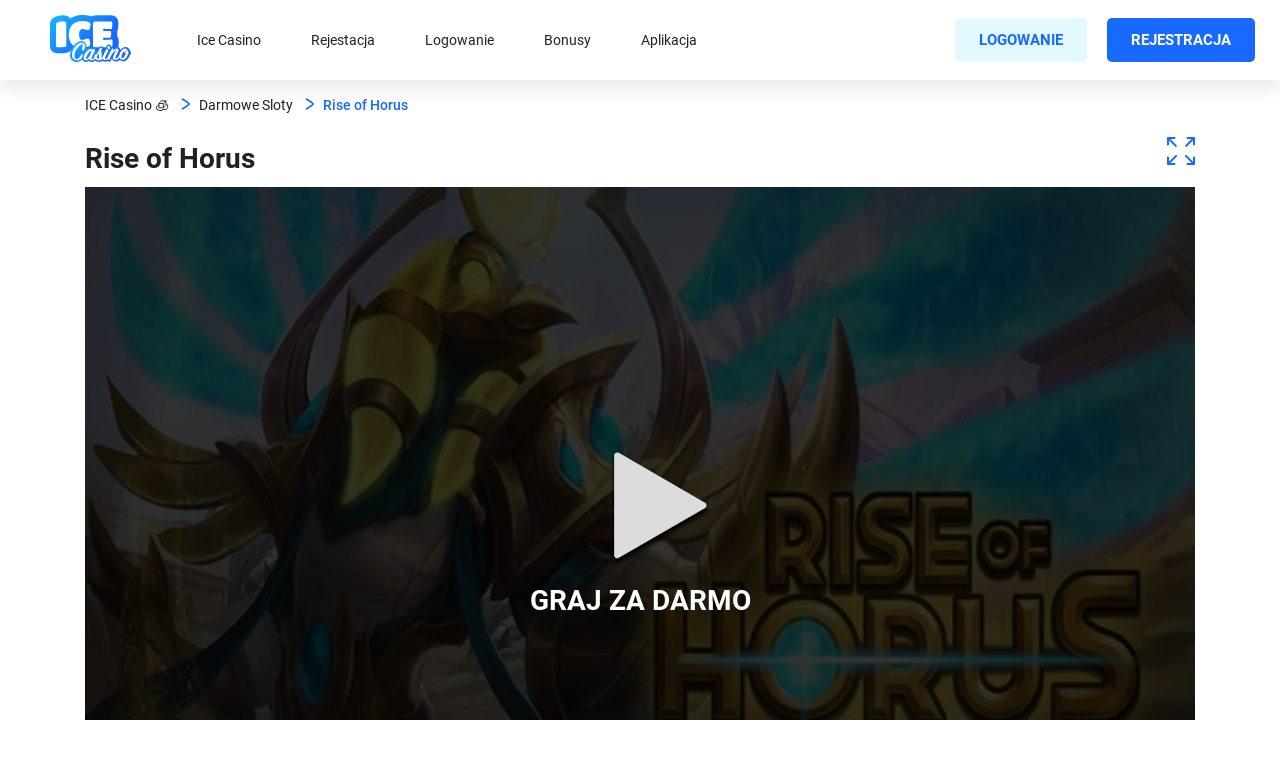

--- FILE ---
content_type: text/html; charset=UTF-8
request_url: https://icekasyno.pl/rise-of-horus/
body_size: 14123
content:
<!DOCTYPE html>
<html lang="pl-PL"><head>
                        <script>(function(w,d,s,l,i){w[l]=w[l]||[];w[l].push(
                        {'gtm.start': new Date().getTime(),event:'gtm.js'}
                        );var f=d.getElementsByTagName(s)[0],
                        j=d.createElement(s),dl=l!='dataLayer'?'&l='+l:'';j.async=true;j.src=
                        'https://www.googletagmanager.com/gtm.js?id='+i+dl;f.parentNode.insertBefore(j,f);
                        })(window,document,'script','dataLayer','GTM-TQKTT2V');</script>
                        
<script>(function(w,d,s,l,i){w[l]=w[l]||[];w[l].push({'gtm.start':
new Date().getTime(),event:'gtm.js'});var f=d.getElementsByTagName(s)[0],
j=d.createElement(s),dl=l!='dataLayer'?'&l='+l:'';j.async=true;j.src=
'https://www.googletagmanager.com/gtm.js?id='+i+dl;f.parentNode.insertBefore(j,f);
})(window,document,'script','dataLayer','GTM-TQKTT2V');</script>


    <meta charset="UTF-8">
    <meta name="viewport" content="width=device-width">
    <meta http-equiv="X-UA-Compatible" content="ie=edge">
    <title>Rise of Horus Automat - Graj za darmo w Ice Casino</title>
    <style>@font-face{font-display:swap;font-family:Roboto;font-style:normal;font-weight:300;src:local(""),url(/wp-content/themes/35372/assets/fonts/Roboto-Light.woff2) format("woff2"),url(/wp-content/themes/35372/assets/fonts/Roboto-Light.woff) format("woff")}@font-face{font-display:swap;font-family:Roboto;font-style:normal;font-weight:400;src:local(""),url(/wp-content/themes/35372/assets/fonts/Roboto-Regular.woff2) format("woff2"),url(/wp-content/themes/35372/assets/fonts/Roboto-Regular.woff) format("woff")}@font-face{font-display:swap;font-family:Roboto;font-style:normal;font-weight:500;src:local(""),url(/wp-content/themes/35372/assets/fonts/Roboto-Medium.woff2) format("woff2"),url(/wp-content/themes/35372/assets/fonts/Roboto-Medium.woff) format("woff")}@font-face{font-display:swap;font-family:Roboto;font-style:normal;font-weight:700;src:local(""),url(/wp-content/themes/35372/assets/fonts/Roboto-Bold.woff2) format("woff2"),url(/wp-content/themes/35372/assets/fonts/Roboto-Bold.woff) format("woff")}body{background:#fff;color:#212121;font-family:Roboto,Arial,sans-serif;font-size:18px;font-weight:400;line-height:1.5;margin:0;padding:80px 0 0}body.overflow-hidden{max-height:100vh;overflow:hidden}@media (max-width:1024px){body{font-size:16px;padding:75px 0 0}}*{box-sizing:border-box}a{color:#1769ff;text-decoration:none}a:active,a:hover{color:#5b95ff}a:active,a:focus,a:hover{outline:none;text-decoration:none}button:focus{outline:none}img{height:auto;max-width:100%}ol li,ul li{list-style-position:inside}ol,ul{margin:0;padding:0}.title,h1,h2,h3,h4,h5,h6{font-family:Roboto,Arial,sans-serif;font-weight:700;line-height:1.2;margin:12px 0}.title,h1{font-size:28px}@media (max-width:1024px){.title,h1{font-size:26px}}h2{font-size:26px}@media (max-width:1024px){h2{font-size:24px}}h3{font-size:24px}@media (max-width:1024px){h3{font-size:22px}}h4{font-size:22px}@media (max-width:1024px){h4{font-size:20px}}p{margin:10px 0;padding:0}.icekasyno-pl-site-container{position:relative}.icekasyno-pl .container{margin:0 auto;max-width:1140px;padding:0 15px;width:calc(100% - 620px)}@media (max-width:1280px){.icekasyno-pl .container{width:100%}}.icekasyno-pl .desktop-none,.icekasyno-pl .main-img__mobile,.icekasyno-pl .menu-providers__btn,.icekasyno-pl .through-img__mobile{display:none}.icekasyno-pl .text-content{position:relative;width:100%}.icekasyno-pl table{border:none!important;display:block;margin:40px 0;overflow-y:auto;text-align:left;width:100%}.icekasyno-pl table td{color:#212121;padding:12px 20px}.icekasyno-pl table thead td{font-size:20px;line-height:1.4;padding:12px 20px}.icekasyno-pl table thead td:nth-child(n+2){position:relative}.icekasyno-pl table thead td:nth-child(n+2):after{background:#f2f2f5;content:"";height:100%;left:-2px;position:absolute;top:0;width:2px}@media (max-width:1440px){.icekasyno-pl table thead td:nth-child(n+2):after{display:none}}.icekasyno-pl table tbody tr:nth-child(2n) td{background:#f2f2f5}.icekasyno-pl table tbody tr td:nth-child(2n){color:#6f757d}.icekasyno-pl .side-wrapper{max-width:310px;min-width:310px;width:310px}.icekasyno-pl .menu-providers{display:flex;flex-direction:row;list-style:none}.icekasyno-pl .menu-providers a,.icekasyno-pl .menu-providers span{color:#212121;display:inline-block;font-family:Roboto,Arial,sans-serif;font-size:15px;font-weight:400;text-decoration:none}.icekasyno-pl .menu-providers a:hover,.icekasyno-pl .menu-providers span:hover{color:#5b95ff;text-decoration:none}.icekasyno-pl .main-img{cursor:pointer;margin-bottom:20px;text-align:center}@media (max-width:1280px){.icekasyno-pl .main-img{margin-left:-15px;margin-right:-15px}}.icekasyno-pl .btn{background:#1769ff;border:2px solid transparent;border-radius:5px;color:#fff;cursor:pointer;display:inline-block;font-family:Roboto,Arial,sans-serif;font-size:15px;font-weight:700;line-height:1.1;outline:none;padding:12px 22px;text-decoration:none;text-transform:uppercase;transition-duration:.2s}.icekasyno-pl .btn:hover{background:#e3f8ff;color:#1769ff;transition-duration:.2s}.icekasyno-pl .btn:active{background:#e3f8ff;border:2px solid #1769ff;color:#1769ff}.icekasyno-pl .fill-class{fill:orange}.icekasyno-pl .through-img--wrap{padding:104px 15px 15px;position:fixed;right:0;top:0;z-index:2}.icekasyno-pl .through-img--wrap .through-img{cursor:pointer;padding-bottom:15px}@media (max-width:1280px){.icekasyno-pl .through-img--wrap{display:none}}.icekasyno-pl .search-form{position:relative;width:100%}.icekasyno-pl .search-form .input-search{background-color:#21262f;border:none;border-radius:2px;color:#bebebe;font-size:15px;font-weight:400;height:46px;outline:none;padding-left:13px;padding-right:45px;width:100%}.icekasyno-pl .search-form .btn-search{display:none}.icekasyno-pl .search-form .submit-label{cursor:pointer;position:absolute;right:12px;top:12px}.icekasyno-pl .search-form input:-webkit-autofill,.icekasyno-pl .search-form input:-webkit-autofill:active,.icekasyno-pl .search-form input:-webkit-autofill:focus,.icekasyno-pl .search-form input:-webkit-autofill:hover{background-color:#21262f}.icekasyno-pl .menu-providers{overflow:auto;position:relative}.icekasyno-pl .menu-providers a{padding:15px 35px;white-space:nowrap}.icekasyno-pl .menu-providers::-webkit-scrollbar{height:8px;padding:15px;width:20px}.icekasyno-pl .menu-providers::-webkit-scrollbar-thumb{background:#21262f;border-radius:8px}.icekasyno-pl .title--wrap{margin-top:12px}.icekasyno-pl .scroll-top{-webkit-tap-highlight-color:rgba(0,0,0,0);background-image:url(/wp-content/themes/35372/assets/img/scroll.png);background-position:50%;background-repeat:no-repeat;bottom:100px;cursor:pointer;display:none;height:58px;position:fixed;right:40px;text-align:center;width:48px;z-index:3}.icekasyno-pl .scroll-top:hover{background-image:url(/wp-content/themes/35372/assets/img/scroll-hover.png);transition-duration:.2s}@media (max-width:768px){.icekasyno-pl .scroll-top{right:19px}}@media (max-width:576px){.icekasyno-pl .scroll-top{bottom:75px}}.icekasyno-pl .search-page{min-height:25vh}.icekasyno-pl .search-page .menu-providers--wrap{margin-bottom:30px}.icekasyno-pl a:not([href]):not([tabindex]):focus,.icekasyno-pl a:not([href]):not([tabindex]):hover{text-decoration:none}.icekasyno-pl .top-block{margin-bottom:40px}.icekasyno-pl .top-block .image{width:100%}.icekasyno-pl .top-block .img-block{background:#fff;border-radius:30px;box-shadow:0 0 30px rgba(0,0,0,.1);min-height:250px;position:relative;transition:all .3s;width:100%}@media (max-width:992px){.icekasyno-pl .top-block .img-block{background:transparent;box-shadow:none}}.icekasyno-pl .top-block .img-block img{border-radius:30px;max-width:100%;width:inherit}@media (max-width:992px){.icekasyno-pl .top-block .img-block img{width:100%}}.icekasyno-pl .top-block .img-block .slot-button-wrapper{display:none;left:50%;position:absolute;top:50%;transform:translate(-50%,-50%);transition:all .3s}.icekasyno-pl .top-block .img-block:hover .slot-button-wrapper{display:block;margin:0;transition:all .3s}.icekasyno-pl .top-block .hide-text{overflow:hidden}.icekasyno-pl .top-block .show-button{color:#eb223e;cursor:pointer;font-size:16px;font-weight:700;margin:5px 0;position:relative;text-align:right}.icekasyno-pl .top-block .show-button:before{background:#f8f9fc;background-size:cover;content:"";filter:blur(7px);height:20px;left:0;overflow:hidden;position:absolute;top:-15px;width:100%}.icekasyno-pl .button-wrapper{margin:12px 0}.icekasyno-pl .button-wrapper .btn{margin:0 auto}.icekasyno-pl .list li{padding:15px 0 13px}@media (max-width:992px){.icekasyno-pl .list li{padding:10px 0 7px}}.icekasyno-pl .list li p.capt{font-weight:600;margin:0;padding-right:10px}.icekasyno-pl .list li.small-padding{padding:15px 0 13px}@media (max-width:992px){.icekasyno-pl .list li.small-padding{padding:10px 0 7px}}.icekasyno-pl .single__slot-game{margin:0 auto;max-width:1110px}.icekasyno-pl .single__slot-game .iframe{height:100%;left:0;position:absolute;top:0;width:100%;z-index:-1}.icekasyno-pl .single__slot-game .iframe iframe{height:100%!important;width:100%}.icekasyno-pl .single__slot-game .iframe.show{z-index:1}.icekasyno-pl .single__slot-game .play-box{line-height:0;margin:0 auto;max-width:100%;position:relative}.icekasyno-pl .single__slot-game .play-box img{height:692px;-o-object-fit:cover;object-fit:cover;width:100%}@media (max-width:768px){.icekasyno-pl .single__slot-game .play-box img{height:550px}}@media (max-width:567px){.icekasyno-pl .single__slot-game .play-box img{height:350px}}@media (max-width:411px){.icekasyno-pl .single__slot-game .play-box img{height:270px}}.icekasyno-pl .single__slot-game .play-box .overlay{align-items:center;background:rgba(0,0,0,.8);display:flex;height:100%;left:0;line-height:1;opacity:1;position:absolute;top:0;width:100%}.icekasyno-pl .single__slot-game .full-screen{background-image:url(/wp-content/themes/35372/assets/img/demo-full.svg);background-repeat:no-repeat;background-size:contain;cursor:pointer;display:block;height:28px;margin:0;padding:0;position:absolute;right:0;text-indent:-9999px;top:-50px;width:28px;z-index:9}@media (max-width:768px){.icekasyno-pl .single__slot-game .full-screen{height:22px;top:-40px;width:22px}}.icekasyno-pl .single__slot-content{margin-top:50px}.icekasyno-pl .full-screen-overlay{background:rgba(0,0,0,.9);bottom:0;cursor:pointer;display:none;left:0;opacity:0;position:fixed;right:0;top:0;transition:all .3s;z-index:-1}.icekasyno-pl .full-screen-iframe .full-screen-overlay{display:block;opacity:1;z-index:1999}.icekasyno-pl .full-screen-iframe .play-box{bottom:0;box-shadow:none;left:0;margin:0 auto;max-width:100%;min-height:100vh;position:fixed;right:0;top:0;width:100%;z-index:2000}.icekasyno-pl .full-screen-iframe .play-box img{height:100%;max-height:100%}.icekasyno-pl .full-screen-iframe .play-box-title{display:none}.icekasyno-pl .full-screen-iframe .play-box-iframe{height:100%;margin:0}.icekasyno-pl .full-screen-iframe .play-box .iframe{height:100%;max-height:100%}.icekasyno-pl .full-screen-iframe .play-box .preload-img{height:100%;max-height:100%;overflow:hidden}.icekasyno-pl .full-screen-iframe .play-box .preload-img img{height:100%!important;max-height:100%}.icekasyno-pl .full-screen-iframe .play-box .iframe.active-frame iframe{height:100%!important}.icekasyno-pl .full-screen-iframe .play-btn{padding:20px 47px 0}.icekasyno-pl .full-screen-iframe .full-screen{background-image:url(/wp-content/themes/35372/assets/img/demo-closed2.svg);right:20px;top:20px}.icekasyno-pl .under-demo{margin-top:24px}.icekasyno-pl .button-play-for-free{align-items:center;color:#fff;cursor:pointer;display:flex;flex-direction:column;font-size:28px;font-weight:700;margin:0 auto;position:relative;text-align:center;z-index:1}@media (max-width:768px){.icekasyno-pl .button-play-for-free{font-size:16px}}.icekasyno-pl .button-play-for-free svg{height:115px;margin-bottom:20px;text-align:center;transform:translateX(20px);transition-duration:.2s;width:115px}@media (max-width:768px){.icekasyno-pl .button-play-for-free svg{height:70px;margin-bottom:15px;transform:translateX(10px);width:70px}}.icekasyno-pl .text-center{text-align:center}.icekasyno-pl .p-b-40{padding-bottom:40px}.icekasyno-pl img.default{position:absolute}.icekasyno-pl .thumb-loaded{background-color:#34314d;position:relative;width:100%;z-index:2}.icekasyno-pl .block-title{font-size:24px;padding-bottom:30px;padding-top:40px;text-align:center;text-transform:uppercase}.icekasyno-pl .alignleft{float:left;padding-bottom:20px;padding-right:20px}.icekasyno-pl .alignright{float:right;padding-bottom:20px;padding-left:20px}.icekasyno-pl .aligncenter{display:block;margin:0 auto}@media (max-width:1024px){.icekasyno-pl .text-content .alignleft,.icekasyno-pl .text-content .alignright{max-width:50%}}@media (max-width:576px){.icekasyno-pl .text-content .alignleft,.icekasyno-pl .text-content .alignright{display:block;max-width:100%;width:100%}.icekasyno-pl .text-content img{display:inline-block;margin:0 auto;padding:0}}.icekasyno-pl .text-content:after{clear:both;content:"";display:block}.icekasyno-pl .no-scroll,.icekasyno-pl .overflow-hidden{overflow:hidden}.icekasyno-pl .blur{filter:blur(5px);transition:filter .35s ease-out}.icekasyno-pl .site-logo img{height:auto;max-width:160px;width:100%}.icekasyno-pl .breadcrumbs{display:flex;flex-wrap:wrap;list-style-type:none;margin-bottom:0;margin-top:8px;padding:0 0 13px}.icekasyno-pl .breadcrumbs li{padding-right:30px;position:relative}@media (max-width:768px){.icekasyno-pl .breadcrumbs li{padding-right:25px}}.icekasyno-pl .breadcrumbs li a{color:#212121;text-decoration:none}.icekasyno-pl .breadcrumbs li a,.icekasyno-pl .breadcrumbs li span{font-size:14px}@media (max-width:768px){.icekasyno-pl .breadcrumbs li a,.icekasyno-pl .breadcrumbs li span{font-size:12px}}.icekasyno-pl .breadcrumbs li>span{color:#1769ff;font-weight:500}.icekasyno-pl .breadcrumbs li:after{background-image:url("data:image/svg+xml;charset=utf-8,%3Csvg width='10' height='14' fill='none' xmlns='http://www.w3.org/2000/svg'%3E%3Cpath d='M1 1s8 4.8 8 6c0 1.2-8 6-8 6' stroke='%231769FF' stroke-width='2'/%3E%3C/svg%3E");background-position:50%;background-repeat:no-repeat;background-size:contain;content:"";height:12px;position:absolute;right:8px;top:8px;width:11px}@media (max-width:768px){.icekasyno-pl .breadcrumbs li:after{height:9px;width:7px}}.icekasyno-pl .breadcrumbs li:last-child:after{content:none}.icekasyno-pl .button-wrapper{margin-left:auto;margin-right:auto;text-align:center}.icekasyno-pl .button-wrapper--shorcode{margin:10px 0}.icekasyno-pl .button-wrapper .btn{max-width:100%;padding-left:43px;padding-right:43px}.icekasyno-pl .text-uppercase{text-transform:uppercase}.icekasyno-pl .no-margin{margin:0!important}.icekasyno-pl .no-padding{padding:0!important}.icekasyno-pl .top-text{margin-bottom:30px;margin-top:10px}.icekasyno-pl .top-text__image{border-radius:5px;width:100%}@media (max-width:768px){.icekasyno-pl .top-text__image{padding:20px}}.icekasyno-pl .top-text img{border-radius:5px}@media (max-width:576px){.icekasyno-pl .top-text img{margin-bottom:20px;padding:0;width:100%}}.icekasyno-pl .no-padding-left{padding-left:0!important}.icekasyno-pl .no-padding-right{padding-right:0!important}.icekasyno-pl .page-content{margin:100px 0}.icekasyno-pl .uppercase{text-transform:uppercase}.icekasyno-pl .margin-small{margin:50px 0}.icekasyno-pl .margin-medium{margin:70px 0}.icekasyno-pl .margin-bottom-medium{margin-bottom:70px}.icekasyno-pl .margin-bottom-small{margin-bottom:50px}.icekasyno-pl .no-margin-top{margin-top:0!important}.icekasyno-pl .no-margin-bottom{margin-bottom:0!important}.icekasyno-pl .tax-rating img{cursor:pointer}.icekasyno-pl .text-align-center{text-align:center}.icekasyno-pl .page-404 h1{font-size:41px;margin-top:20px}@media (max-width:340px){.icekasyno-pl .page-404 h1{font-size:35px}}.icekasyno-pl .slot__loop{clear:both;margin-top:40px}.icekasyno-pl .slot-list{align-items:flex-start;display:flex;flex-wrap:wrap;margin:0 auto 30px}.icekasyno-pl .slot-list .slot-card{border-radius:5px;height:148px;line-height:0;margin:.2%;max-width:180px;overflow:hidden;position:relative;width:16.26%}@media (max-width:1440px){.icekasyno-pl .slot-list .slot-card{width:24.26%}}.icekasyno-pl .slot-list .slot-card img{height:100%;-o-object-fit:cover;object-fit:cover}.icekasyno-pl .slot-list .slot-card .slot__card-overlay{align-items:center;background:radial-gradient(50% 50% at 50% 50%,rgba(0,99,249,.6) 0,rgba(0,46,115,.6) 100%);display:flex;flex-direction:column;height:100%;left:0;line-height:1.3;opacity:0;position:absolute;top:0;transition-duration:.2s;width:100%}.icekasyno-pl .slot-list .slot-card:hover .slot__card-overlay{opacity:1;transition-duration:.2s}.icekasyno-pl .slot-list .slot-card .btn{font-size:18px;margin-top:9px;min-width:105px;padding:5px 15px;text-align:center}.icekasyno-pl .slot-list .slot-card .btn_play{background-image:url("data:image/svg+xml;charset=utf-8,%3Csvg width='36' height='42' fill='none' xmlns='http://www.w3.org/2000/svg'%3E%3Cg filter='url(%23a)'%3E%3Cpath d='M4 34V0l28 16.838L4 34Z' fill='url(%23b)'/%3E%3C/g%3E%3Cdefs%3E%3ClinearGradient id='b' x1='18' y1='0' x2='18' y2='34' gradientUnits='userSpaceOnUse'%3E%3Cstop stop-color='%23fff'/%3E%3Cstop offset='1' stop-color='%23B6B6B6'/%3E%3C/linearGradient%3E%3Cfilter id='a' x='0' y='0' width='36' height='42' filterUnits='userSpaceOnUse' color-interpolation-filters='sRGB'%3E%3CfeFlood flood-opacity='0' result='BackgroundImageFix'/%3E%3CfeColorMatrix in='SourceAlpha' values='0 0 0 0 0 0 0 0 0 0 0 0 0 0 0 0 0 0 127 0' result='hardAlpha'/%3E%3CfeOffset dy='4'/%3E%3CfeGaussianBlur stdDeviation='2'/%3E%3CfeComposite in2='hardAlpha' operator='out'/%3E%3CfeColorMatrix values='0 0 0 0 0 0 0 0 0 0 0 0 0 0 0 0 0 0 0.25 0'/%3E%3CfeBlend in2='BackgroundImageFix' result='effect1_dropShadow_956_2180'/%3E%3CfeBlend in='SourceGraphic' in2='effect1_dropShadow_956_2180' result='shape'/%3E%3C/filter%3E%3C/defs%3E%3C/svg%3E");background-position:50%;background-repeat:no-repeat;background-size:100%;cursor:pointer;height:38px;margin-left:10px;width:32px}.icekasyno-pl .slot-list .slot-card .short_name{align-items:center;color:#fff;display:flex;font-size:16px;font-weight:700;justify-content:center;min-height:53px;padding:5px;text-align:center;text-transform:uppercase}.icekasyno-pl .slot-list__header{align-items:center;clear:both;display:flex;justify-content:space-between;margin-bottom:5px;padding-top:20px}.icekasyno-pl .slot-list__header .slot-list__title{align-items:flex-start;color:#212121;display:flex;font-family:Roboto,Arial,sans-serif;font-size:26px;font-weight:700;position:relative}.icekasyno-pl .slot-list__header .slot-list__title img{margin-right:14px;max-height:38px;vertical-align:top}.icekasyno-pl .slot-list__link{align-items:center;color:#1769ff;cursor:pointer;display:flex;justify-content:flex-end}.icekasyno-pl .slot-list__link:hover{color:#5b95ff}.icekasyno-pl .slot-list__link.desktop-none{display:none}.icekasyno-pl .slot-card__demo{color:#b8b9bb;cursor:pointer;padding:10px 0}.icekasyno-pl .slot-card__demo:hover{color:#fb9534}.icekasyno-pl .sort-form input{display:none}.icekasyno-pl .sort-button{background:transparent;border:none;color:#b8b9bb;cursor:pointer;display:inline-block;font-family:Roboto,Arial,sans-serif;font-size:15px;outline:none;padding:15px 35px;white-space:nowrap}.icekasyno-pl .sort-button:hover{color:#fb9534}.icekasyno-pl .load-more{color:#ff7d02;cursor:pointer;display:block;margin-top:-15px;padding-bottom:40px;text-align:center;text-transform:uppercase}.icekasyno-pl .load-more:hover{color:#fb9534}.icekasyno-pl .page-404{align-items:center;display:flex;flex-direction:column;justify-content:center;padding-top:30px}.icekasyno-pl .page-404 .num-404{color:#212121;font-family:Roboto,Arial,sans-serif;font-size:48px;font-style:normal;font-weight:700;letter-spacing:.87px;padding-bottom:15px}.icekasyno-pl .page-404 .btn-go_main{font-size:17px;margin:64px auto 48px;max-width:100%;text-align:center;width:290px}.icekasyno-pl .page-404 .link{align-items:center;color:#1769ff;cursor:pointer;display:flex;margin-bottom:65px}.icekasyno-pl .page-404 .link .arrow-right{fill:#1769ff;display:inline-block;margin-right:5px;transform:rotate(180deg)}.icekasyno-pl .page-404 .link:hover{color:#5b95ff}.icekasyno-pl .page-404 .link:hover .arrow-right{fill:#5b95ff}.wp-pagenavi{clear:both;margin-bottom:20px}.wp-pagenavi a,.wp-pagenavi span{border:1px solid #6c1521;border-radius:10px;color:#6c1521;font-size:15px;height:40px;line-height:2;margin:2px;padding:3px 5px;text-align:center;text-decoration:none;width:40px}.wp-pagenavi a.navi,.wp-pagenavi span.navi{border:0}.wp-pagenavi a.navi-left:before,.wp-pagenavi span.navi-left:before{content:"<<"}.wp-pagenavi a.navi-right:before,.wp-pagenavi span.navi-right:before{content:">>"}.wp-pagenavi a.current,.wp-pagenavi span.current{background:#6c1520;border-color:rgba(108,21,33,.75);color:#fff;font-weight:500}.wp-pagenavi a:hover,.wp-pagenavi span:hover{border-color:rgba(108,21,33,.75);text-decoration:none}@media (max-width:1024px){.icekasyno-pl .content{margin:0 auto;width:100%}.icekasyno-pl .through-img__mobile{align-items:flex-start;display:flex;justify-content:center}.icekasyno-pl .through-img__mobile>.through-img--wrap{display:block;position:static}.icekasyno-pl .through-img__mobile>.through-img--wrap .through-img{margin-bottom:0;padding:0}.icekasyno-pl .dropdown-toggle{transform:translateX(0)}.icekasyno-pl .single__slot .through-img__mobile{margin-top:10px}.icekasyno-pl .slot-card .slot__card-overlay .btn,.icekasyno-pl .slot-card .slot__card-overlay .btn_play{display:none}.icekasyno-pl .slot-card .slot__card-overlay .short_name{font-size:0;height:100%;padding:0;width:100%}.icekasyno-pl .full-screen-iframe .play-box img{-o-object-fit:cover;object-fit:cover}}@media (max-width:768px){.icekasyno-pl .side-wrapper{max-width:100%;min-width:auto;width:auto}.icekasyno-pl .single__slot h1{padding-right:40px}.icekasyno-pl .slot-list .slot-card{margin:.25% .5% .25% 0;width:32.8%}}@media (max-width:576px){.icekasyno-pl .mob-none{display:none}.icekasyno-pl .header-search--order{display:flex;flex-direction:column}.icekasyno-pl .header-search--order>div{order:1}.icekasyno-pl .header-search--order .search-form--wrap{margin-bottom:10px;margin-top:10px;order:0}.icekasyno-pl .slot-list{margin-bottom:30px}.icekasyno-pl .slot-list__link.desktop-none{align-items:center;display:flex;justify-content:flex-end;margin-bottom:45px}.icekasyno-pl .category-page .menu-providers--wrap,.icekasyno-pl .search-page .menu-providers--wrap{margin-bottom:30px;position:relative}.icekasyno-pl .category-page .menu-providers--wrap:before,.icekasyno-pl .search-page .menu-providers--wrap:before{background:linear-gradient(90deg,#ff7d02,rgba(255,125,2,0));bottom:0;content:"";height:1px;left:0;max-width:250px;position:absolute;width:100%}.icekasyno-pl .main-img__mobile{display:block;line-height:1;text-align:center}.icekasyno-pl .main-img__mobile .text-orange{font-family:Roboto,Arial,sans-serif;font-size:36px;padding:15px 15px 10px}.icekasyno-pl .main-img__mobile .text-white{font-size:28px;margin-bottom:40px}.icekasyno-pl .menu-providers--wrap{position:relative}.icekasyno-pl .menu-providers--wrap .menu-providers{border-radius:8px;display:none;flex-direction:column;left:0;padding-bottom:25px;padding-top:25px;position:absolute;top:100px;width:100%;z-index:2}.icekasyno-pl .slot__loop{margin-bottom:24px;margin-top:0}.icekasyno-pl .menu-providers__btn{align-items:center;display:flex;font-size:17px;justify-content:flex-end;padding:30px 5px;position:relative;width:100%}.icekasyno-pl .menu-providers__btn span{background-image:url(/wp-content/themes/35372/assets/img/faq2.svg);background-position:50%;background-repeat:no-repeat;cursor:pointer;display:inline-block;height:10px;margin-right:12px;text-align:center;transform:rotate(180deg);width:10px}.icekasyno-pl .continer-order{display:flex;flex-wrap:wrap;width:100%}.icekasyno-pl .continer-order .order-1{order:1;width:100%}.icekasyno-pl .continer-order .order-2{order:0;width:100%}.icekasyno-pl .main-img{margin-bottom:0}.icekasyno-pl .slot-list .slot-card{margin:.7% 2% .7% 0;width:49%}.icekasyno-pl .slot-list .slot-card:nth-child(2n){margin-right:0}.icekasyno-pl .load-more{margin-top:15px;padding-bottom:15px}}@media (max-width:360px){.icekasyno-pl .button-wrapper .btn{padding-left:25px;padding-right:25px}}@media (max-width:576px){body.overflow{max-height:100vh;overflow:hidden}}.search-results .main-img__mobile{margin-bottom:20px}.icekasyno-pl .header{align-items:center;background:#fff;box-shadow:0 10px 16px rgba(75,74,120,.11);display:flex;height:80px;left:0;position:fixed;top:0;width:100%;z-index:10}@media (max-width:1024px){.icekasyno-pl .header{height:75px}}.icekasyno-pl .header .header-user{align-items:center;display:flex;justify-content:flex-end;margin-left:auto;padding:0 25px 0 20px}@media (max-width:1024px){.icekasyno-pl .header .header-user .btn.signup{display:none}}@media (max-width:365px){.icekasyno-pl .header .header-user{padding:0 20px 0 10px}}.icekasyno-pl .header .login{background:#e3f8ff;border:2px solid transparent;border-radius:5px;color:#1769ff;cursor:pointer;display:inline-block;font-size:15px;font-weight:700;line-height:1.1;margin-right:20px;outline:none;padding:12px 22px;text-decoration:none;text-transform:uppercase;transition-duration:.2s}@media (max-width:1024px){.icekasyno-pl .header .login{margin-right:0;min-width:87px;padding:12px;text-align:center}}.icekasyno-pl .header .login:hover{background:#fff;border:2px solid #e3f8ff;transition-duration:.2s}.icekasyno-pl .header .logo{line-height:1;padding:0 40px 0 50px}@media (max-width:1024px){.icekasyno-pl .header .logo{padding:0 10px 0 30px}}@media (max-width:576px){.icekasyno-pl .header .logo{padding:0}}.icekasyno-pl .header .logo img{max-height:47px}@media (max-width:576px){.icekasyno-pl .header .logo img{margin:0 15px;max-height:33px}}.icekasyno-pl .header-menu_wrap{position:relative;width:calc(100% - 600px)}.icekasyno-pl .header-menu_wrap .header-menu_mobile{display:none}@media (max-width:1024px){.icekasyno-pl .header-menu_wrap{background:linear-gradient(167.96deg,#528fff,#1769ff);display:none;height:auto;left:0;max-height:100vh;min-height:100vh;overflow-y:auto;padding-bottom:50px;position:absolute;right:0;top:0;width:100%}.icekasyno-pl .header-menu_wrap.active{display:block}.icekasyno-pl .header-menu_wrap .header-menu_mobile{align-items:center;display:flex;justify-content:flex-end;left:10px;margin-left:auto;padding:0 30px 0 20px;position:absolute;top:15px}.icekasyno-pl .header-menu_wrap .header-menu_mobile .btn.signup{border:2px solid #fff;display:block;padding:12px}.icekasyno-pl .header-menu_wrap .header-menu_mobile .login{border:2px solid #fff;margin-right:12px}}@media (max-width:1024px) and (max-width:365px){.icekasyno-pl .header-menu_wrap .header-menu_mobile{left:-10px}}.icekasyno-pl .header-menu-top li{margin:0 80px 0 20px}.icekasyno-pl .header-menu-top li a,.icekasyno-pl .header-menu-top li span{padding:10px 0}.icekasyno-pl .header-menu{align-items:center;display:flex;list-style:none;margin:0;padding:0}@media (max-width:1024px){.icekasyno-pl .header-menu{flex-direction:column;padding-top:90px}}.icekasyno-pl .header-menu .menu-item{list-style-type:none;position:relative;text-align:center;white-space:nowrap}.icekasyno-pl .header-menu .menu-item a,.icekasyno-pl .header-menu .menu-item span{color:#212121;display:inline-block;font-family:Roboto,Arial,sans-serif;font-size:14px;font-weight:400;padding:28px 25px;text-decoration:none;transition-duration:.2s}@media (max-width:1024px){.icekasyno-pl .header-menu .menu-item a,.icekasyno-pl .header-menu .menu-item span{color:#fff;font-size:16px;font-weight:500;padding:16px 20px;text-transform:uppercase}.icekasyno-pl .header-menu .menu-item span{opacity:.5}}.icekasyno-pl .header-menu .menu-item a:hover{text-decoration:none}.icekasyno-pl .header-menu .menu-item img{display:none}.icekasyno-pl .header-menu .menu-item .sub-menu{background:#fff;border-radius:0 0 5px 5px;box-shadow:0 10px 16px rgba(75,74,120,.11);left:50%;min-width:150px;opacity:0;padding:0;position:absolute;top:100%;transform:translateX(-50%);visibility:hidden;z-index:20}@media (max-width:1024px){.icekasyno-pl .header-menu .menu-item .sub-menu{background:transparent;border-radius:unset;box-shadow:none;left:0;opacity:1;position:relative;transform:translateX(0);visibility:visible;width:100%}}.icekasyno-pl .header-menu .menu-item .sub-menu li{margin:0 5px;padding:0}.icekasyno-pl .header-menu .menu-item .sub-menu li a,.icekasyno-pl .header-menu .menu-item .sub-menu li span{padding:10px 5px;white-space:normal}@media (max-width:1024px){.icekasyno-pl .header-menu .menu-item .sub-menu li a,.icekasyno-pl .header-menu .menu-item .sub-menu li span{padding:16px}}.icekasyno-pl .header-menu .menu-item .sub-menu li:after{display:none}.icekasyno-pl .header-menu .menu-item:hover>.sub-menu{opacity:1;visibility:visible}.icekasyno-pl .header-menu .menu-item:after{background:#5b95ff;content:"";height:2px;left:calc(50% - 53px);position:absolute;top:100%;transform:scaleX(0);width:106px}.icekasyno-pl .header-menu .menu-item:hover>a{color:#5b95ff;transition-duration:.2s}@media (min-width:1025px){.icekasyno-pl .header-menu .menu-item:hover:after{transform:scaleX(1);transition-duration:.2s}.icekasyno-pl .header-menu .menu-item.current-menu-item span{color:#1769ff}.icekasyno-pl .header-menu .menu-item.current-menu-item:after{background:#1769ff;transform:scaleX(1)}}@media (max-width:1024px){.icekasyno-pl .header-menu .menu-item:first-of-type:not(.sub-menu li)>a,.icekasyno-pl .header-menu .menu-item:first-of-type:not(.sub-menu li)>span{font-size:20px;font-weight:700;line-height:1.3;text-shadow:0 4px 4px rgba(0,0,0,.25)}}.icekasyno-pl .dd_menu{display:none;position:absolute;right:0;top:47%}.icekasyno-pl .dropdown-menu{background:#fff;border-radius:0 0 5px 5px;box-shadow:0 10px 16px rgba(75,74,120,.11);display:none;min-width:200px;padding:15px;position:absolute;right:0;top:42px;z-index:20}.icekasyno-pl .dropdown-menu li{list-style:none}.icekasyno-pl .dropdown-menu li a,.icekasyno-pl .dropdown-menu li span{color:#212121;display:inline-block;font-family:Roboto,Arial,sans-serif;font-size:14px;font-weight:400;padding:10px;text-decoration:none}.icekasyno-pl .dropdown-menu li a:hover{color:#5b95ff;text-decoration:none}.icekasyno-pl .dropdown-menu.open-menu{display:block}.icekasyno-pl .dropdown-toggle{cursor:pointer;display:inline-block;height:100%;position:relative;text-align:center;width:30px}.icekasyno-pl .dropdown-toggle:before{background-image:url(/wp-content/themes/35372/assets/img/menu-arr.svg);background-position:50%;background-repeat:no-repeat;content:"";height:7px;left:8px;position:absolute;top:0;width:14px}.icekasyno-pl .dropdown-toggle.open-menu:before{transform:rotate(180deg)}.icekasyno-pl .menu-toggle-wrapper{align-items:center;background:transparent;display:none;height:100%;justify-content:flex-end;margin-right:25px;transition:all .25s ease-in-out;width:30px}@media (max-width:1024px){.icekasyno-pl .menu-toggle-wrapper{display:flex}}@media (max-width:365px){.icekasyno-pl .menu-toggle-wrapper{margin-right:20px}}.icekasyno-pl .menu-toggle-button{height:25px;position:relative;width:25px}.icekasyno-pl .menu-toggle-button span{background:#1769ff;display:block;height:2px;left:2px;opacity:1;position:absolute;transform:rotate(0deg);transition:.2s ease-in-out;width:18px}.icekasyno-pl .menu-toggle-button span:first-child{top:6px}.icekasyno-pl .menu-toggle-button span:nth-child(2),.icekasyno-pl .menu-toggle-button span:nth-child(3){top:12px}.icekasyno-pl .menu-toggle-button span:nth-child(4){top:18px}.icekasyno-pl .menu-toggle-button.active span{background:#fff;border-radius:3px;height:3px;width:24px}.icekasyno-pl .menu-toggle-button.active span:first-child{left:50%;top:18px;width:0}.icekasyno-pl .menu-toggle-button.active span:nth-child(2){transform:rotate(45deg)}.icekasyno-pl .menu-toggle-button.active span:nth-child(3){transform:rotate(-45deg)}.icekasyno-pl .menu-toggle-button.active span:nth-child(4){left:50%;top:18px;width:0}.icekasyno-pl .menu-left_wrap{height:auto;left:0;max-height:100vh;overflow-x:hidden;overflow-y:auto;padding-top:80px;position:fixed;top:0;width:310px;z-index:1}@media (max-width:1024px){.icekasyno-pl .menu-left_wrap{display:none}}.icekasyno-pl .menu-left_wrap .menu-left{background:linear-gradient(334.33deg,#f4f6fd 30.31%,#fff 69.69%);border-radius:5px;box-shadow:0 10px 26px rgba(75,74,120,.11);display:flex;flex-direction:column;margin:24px;width:258px}.icekasyno-pl .menu-left_wrap .menu-left li{list-style:none;margin:8px 4px;position:relative}.icekasyno-pl .menu-left_wrap .menu-left li:first-child{border-bottom:1px solid #c8dbff}.icekasyno-pl .menu-left_wrap .menu-left li.current-menu-item>span{color:#1769ff}.icekasyno-pl .menu-left_wrap .menu-left a,.icekasyno-pl .menu-left_wrap .menu-left span{align-items:center;color:#212121;display:flex;flex-direction:row-reverse;font-size:14px;justify-content:flex-end;padding:8px 18px}.icekasyno-pl .menu-left_wrap .menu-left a img,.icekasyno-pl .menu-left_wrap .menu-left span img{height:20px;margin-right:12px}.icekasyno-pl .menu-left_wrap .menu-left a:hover{color:#5b95ff}@media (max-width:1280px){.icekasyno-pl .menu-left_wrap+.content{margin-left:310px;margin-right:10px;width:calc(100% - 320px)}}@media (max-width:1024px){.icekasyno-pl .menu-left_wrap+.content{margin:0;width:100%}}.footer{background:#181a2c;margin-top:52px}.footer-menu{display:flex;flex-direction:column;flex-wrap:wrap;list-style-type:none;margin-top:24px}@media (max-width:576px){.footer-menu li{padding-right:15px;width:100%}}.footer-menu li a,.footer-menu li span{color:#757575;display:block;font-family:Roboto,Arial,sans-serif;font-size:14px;font-weight:400;padding-bottom:12px;text-decoration:none}.footer-menu li.current-menu-item span{color:#1769ff}.footer-menu li a:hover{color:#5b95ff;text-decoration:none}.footer-menu_wrapper{padding-bottom:38px;padding-top:45px}@media (max-width:768px){.footer-menu_wrapper{padding-bottom:20px;padding-top:35px}}.footer-copy{color:#fff;font-size:12px;font-weight:300;text-align:center;text-transform:uppercase;width:100%}.footer .logo{margin-bottom:12px;padding:20px 25px 35px;position:relative}@media (max-width:1024px){.footer .logo{padding:0 0 25px}}.footer .logo img{max-height:35px;width:auto}.footer .logo:after{background:#c8dbff;bottom:0;content:"";height:1px;left:0;position:absolute;width:100%}.footer #menu-providers{display:flex;flex-direction:column;flex-wrap:wrap;max-height:250px}.footer #menu-providers a,.footer #menu-providers span{align-items:center;display:flex;flex-direction:row-reverse;font-size:14px;justify-content:flex-end;margin-bottom:15px}.footer #menu-providers a img,.footer #menu-providers span img{display:inline-block;height:20px;margin-right:22px}.footer .providers-logo{align-items:center;display:flex;flex-wrap:wrap;justify-content:center;padding:0 0 32px}@media (max-width:768px){.footer .providers-logo{padding:0 0 40px}}.footer .footer-text{padding:0 0 50px}.footer .partners-logo{display:inline-block;margin-right:20px;max-height:40px}.footer .partners-list{align-items:center;display:flex;flex-wrap:wrap;margin-top:20px}@media (max-width:1440px){.footer #menu-providers{max-height:100%}.footer .footer-text{flex-wrap:wrap;justify-content:center}.footer .partners-list{margin-left:0;margin-top:10px;min-width:100%;text-align:center}}.footer .mobile-menu_wrap{display:none}@media (max-width:767px){.footer .mobile-menu_wrap{background:#fff;bottom:0;box-shadow:0 -9px 20px rgba(75,74,120,.12);display:block;height:64px;left:0;max-width:100vw;overflow-x:auto;overflow-y:hidden;padding:14px;position:fixed;width:100%;z-index:3}.footer .mobile-menu_wrap .mobile-menu{align-items:flex-end;display:flex;justify-content:space-between;list-style:none;margin:0;padding:0}.footer .mobile-menu_wrap .mobile-menu img{height:18px;margin-bottom:4px;width:18px}.footer .mobile-menu_wrap .mobile-menu a,.footer .mobile-menu_wrap .mobile-menu span{align-items:center;color:#212121;display:flex;flex-direction:column-reverse;font-size:9px;font-weight:500;text-align:center;text-transform:uppercase}.footer .mobile-menu_wrap .mobile-menu .current-menu-item span{color:#1769ff}.footer .mobile-menu_wrap+.footer_bottom{padding-bottom:54px}}.footer .footer_bottom{background:#0e0f19;padding-top:50px}.icekasyno-pl #toc_container{background:linear-gradient(318.69deg,#f8f9ff 20.59%,#fff 74.54%);box-shadow:0 10px 26px rgba(75,74,120,.11);color:#212121;float:left;font-size:14px;font-weight:300;margin:0 20px 10px 0;max-width:45%;overflow:hidden;padding:20px 15px;position:relative;width:452px;z-index:3}@media (max-width:767px){.icekasyno-pl #toc_container{max-width:100%;width:100%}}.icekasyno-pl #toc_container .ctoc-toggle{cursor:pointer;position:relative}.icekasyno-pl #toc_container .ctoc-toggle:before{background-image:url("data:image/svg+xml;charset=utf-8,%3Csvg width='10' height='6' fill='none' xmlns='http://www.w3.org/2000/svg'%3E%3Cpath d='M10 0 5 6 0 0h10Z' fill='%231769FF'/%3E%3C/svg%3E");background-position:50%;background-repeat:no-repeat;content:"";cursor:pointer;height:10px;position:absolute;right:10px;text-align:center;top:8px;width:10px}.icekasyno-pl #toc_container .ctoc-body{display:none;padding-top:12px}.icekasyno-pl #toc_container li{list-style:none;margin-bottom:10px;padding-left:14px;position:relative}.icekasyno-pl #toc_container li .ctoc__item{color:#212121}.icekasyno-pl #toc_container li .ctoc__item:before{background:#212121;border-radius:50px;content:"";height:3px;left:0;position:absolute;top:9px;width:3px}.icekasyno-pl #toc_container li .ctoc__item:hover{color:#1769ff;transition-duration:.2s}.icekasyno-pl #toc_container li .ctoc__item:hover:before{background:#1769ff}.icekasyno-pl #toc_container li>ul{margin:10px 0 10px 10px}.icekasyno-pl #toc_container li>ul li{margin-bottom:4px}.icekasyno-pl #toc_container.active .ctoc-body{display:block}.icekasyno-pl #toc_container.active .ctoc-toggle:before{transform:rotate(180deg)}.faq{padding-top:20px}.faq .faq-title{color:#212121;font-size:24px;font-weight:700;margin:0 0 15px;text-transform:capitalize}.faq-list{margin:15px 0 40px}.faq-list .faq-list__item{background:#fff;border-radius:5px;box-shadow:0 4px 23px rgba(0,0,0,.1);margin-bottom:12px;padding:16px 20px}@media (max-width:768px){.faq-list .faq-list__item{padding:12px 15px}}.faq-list .faq-list__item.active{background:linear-gradient(318.69deg,#f8f9ff 20.59%,#fff 74.54%),#fff;box-shadow:0 10px 16px rgba(75,74,120,.11)}.faq-list .faq-question{cursor:pointer;display:flex;flex-direction:column;font-size:18px;font-weight:700;line-height:1.2;margin:0;padding-right:30px;position:relative;width:100%}@media (max-width:768px){.faq-list .faq-question{font-size:18px}}.faq-list .faq-question:after{background-position:50%;background-repeat:no-repeat;content:url(/wp-content/themes/35372/assets/img/faq.svg);cursor:pointer;height:30px;padding:5px;position:absolute;right:-5px;text-align:center;top:-5px;transition:transform .3s;width:10px}.faq-list .faq-list__item.active .faq-question{color:#1769ff}.faq-list .faq-list__item.active .faq-question:after{content:url(/wp-content/themes/35372/assets/img/faq-open.svg)}.faq-list .faq-answer{display:none;font-size:16px;overflow:hidden;padding-top:15px}.faq-list .faq-answer p{margin:0}
</style>
    <link rel="manifest" href="https://icekasyno.pl/wp-content/themes/35372/manifest.json">
                <link rel="shortcut icon" href="https://icekasyno.pl/wp-content/uploads/sites/35372/apple-touch-icon-57x57-1.png">
                <link rel="canonical" href="https://icekasyno.pl/rise-of-horus/">
    <meta name="robots" content="index, follow, max-snippet:-1, max-image-preview:large, max-video-preview:-1">

	
	<meta name="description" content="Poznaj najważniejsze informacje o grze Rise of Horus, a następnie wypróbuj ją w wersji demo lub na prawdziwe pieniądze w Ice Casino.">
	<meta property="og:locale" content="pl-PL">
	<meta property="og:type" content="article">
	<meta property="og:title" content="Rise of Horus Automat - Graj za darmo w Ice Casino">
	<meta property="og:description" content="Poznaj najważniejsze informacje o grze Rise of Horus, a następnie wypróbuj ją w wersji demo lub na prawdziwe pieniądze w Ice Casino.">
	<meta property="og:url" content="https://icekasyno.pl/rise-of-horus/">
	<meta property="article:published_time" content="2021-06-25T13:03:20+00:00">
	<meta property="article:modified_time" content="2025-05-02T10:13:16+00:00">
	<meta property="og:image" content="https://icekasyno.pl/wp-content/uploads/sites/35372/rise-of-horus-slot.jpg">
	<meta property="og:image:width" content="640">
	<meta property="og:image:height" content="480">
	<meta property="og:image:type" content="image/jpeg">
	<meta name="author" content="brin">
	<meta name="twitter:card" content="summary_large_image">
	<meta name="twitter:label1" content="Written by">
	<meta name="twitter:data1" content="brin">
	<script type="application/ld+json" class="yoast-schema-graph">{"@context":"https://schema.org","@graph":[{"@type":"WebPage","@id":"https://icekasyno.pl/rise-of-horus/","url":"https://icekasyno.pl/rise-of-horus/","name":"Rise of Horus Automat - Graj za darmo w Ice Casino","isPartOf":{"@id":"https://icekasyno.pl/#website"},"primaryImageOfPage":{"@id":"https://icekasyno.pl/rise-of-horus/#primaryimage"},"image":{"@id":"https://icekasyno.pl/rise-of-horus/#primaryimage"},"thumbnailUrl":"https://icekasyno.pl/wp-content/uploads/sites/35372/rise-of-horus-slot.jpg","datePublished":"2021-06-25T13:03:20+00:00","dateModified":"2025-05-02T10:13:16+00:00","author":{"@id":"https://icekasyno.pl/#/schema/person/39b2fbf60501d4509a88ef58fd858f00"},"description":"Poznaj najważniejsze informacje o grze Rise of Horus, a następnie wypróbuj ją w wersji demo lub na prawdziwe pieniądze w Ice Casino.","breadcrumb":{"@id":"https://icekasyno.pl/rise-of-horus/#breadcrumb"},"inLanguage":"en-CA","potentialAction":[{"@type":"ReadAction","target":["https://icekasyno.pl/rise-of-horus/"]}]},{"@type":"ImageObject","inLanguage":"en-CA","@id":"https://icekasyno.pl/rise-of-horus/#primaryimage","url":"https://icekasyno.pl/wp-content/uploads/sites/35372/rise-of-horus-slot.jpg","contentUrl":"https://icekasyno.pl/wp-content/uploads/sites/35372/rise-of-horus-slot.jpg","width":640,"height":480},{"@type":"BreadcrumbList","@id":"https://icekasyno.pl/rise-of-horus/#breadcrumb","itemListElement":[{"@type":"ListItem","position":1,"name":"Strona Główna","item":"https://icekasyno.pl/"},{"@type":"ListItem","position":2,"name":"Rise of Horus"}]},{"@type":"WebSite","@id":"https://icekasyno.pl/#website","url":"https://icekasyno.pl/","name":"Ice Casino","description":"","potentialAction":[{"@type":"SearchAction","target":{"@type":"EntryPoint","urlTemplate":"https://icekasyno.pl/?s={search_term_string}"},"query-input":"required name=search_term_string"}],"inLanguage":"en-CA"},{"@type":"Person","@id":"https://icekasyno.pl/#/schema/person/39b2fbf60501d4509a88ef58fd858f00","name":"brin","image":{"@type":"ImageObject","inLanguage":"en-CA","@id":"https://icekasyno.pl/#/schema/person/image/","url":"https://secure.gravatar.com/avatar/c221820f9ee532bbcec2a0874db76ffa?s=96&d=mm&r=g","contentUrl":"https://secure.gravatar.com/avatar/c221820f9ee532bbcec2a0874db76ffa?s=96&d=mm&r=g","caption":"brin"}}]}</script>
	


<link rel="stylesheet" id="classic-theme-styles-css" href="https://icekasyno.pl/wp-includes/css/classic-themes.min.css?ver=6.2.2" type="text/css" media="all">
<style id="global-styles-inline-css" type="text/css">
body{--wp--preset--color--black: #000000;--wp--preset--color--cyan-bluish-gray: #abb8c3;--wp--preset--color--white: #ffffff;--wp--preset--color--pale-pink: #f78da7;--wp--preset--color--vivid-red: #cf2e2e;--wp--preset--color--luminous-vivid-orange: #ff6900;--wp--preset--color--luminous-vivid-amber: #fcb900;--wp--preset--color--light-green-cyan: #7bdcb5;--wp--preset--color--vivid-green-cyan: #00d084;--wp--preset--color--pale-cyan-blue: #8ed1fc;--wp--preset--color--vivid-cyan-blue: #0693e3;--wp--preset--color--vivid-purple: #9b51e0;--wp--preset--gradient--vivid-cyan-blue-to-vivid-purple: linear-gradient(135deg,rgba(6,147,227,1) 0%,rgb(155,81,224) 100%);--wp--preset--gradient--light-green-cyan-to-vivid-green-cyan: linear-gradient(135deg,rgb(122,220,180) 0%,rgb(0,208,130) 100%);--wp--preset--gradient--luminous-vivid-amber-to-luminous-vivid-orange: linear-gradient(135deg,rgba(252,185,0,1) 0%,rgba(255,105,0,1) 100%);--wp--preset--gradient--luminous-vivid-orange-to-vivid-red: linear-gradient(135deg,rgba(255,105,0,1) 0%,rgb(207,46,46) 100%);--wp--preset--gradient--very-light-gray-to-cyan-bluish-gray: linear-gradient(135deg,rgb(238,238,238) 0%,rgb(169,184,195) 100%);--wp--preset--gradient--cool-to-warm-spectrum: linear-gradient(135deg,rgb(74,234,220) 0%,rgb(151,120,209) 20%,rgb(207,42,186) 40%,rgb(238,44,130) 60%,rgb(251,105,98) 80%,rgb(254,248,76) 100%);--wp--preset--gradient--blush-light-purple: linear-gradient(135deg,rgb(255,206,236) 0%,rgb(152,150,240) 100%);--wp--preset--gradient--blush-bordeaux: linear-gradient(135deg,rgb(254,205,165) 0%,rgb(254,45,45) 50%,rgb(107,0,62) 100%);--wp--preset--gradient--luminous-dusk: linear-gradient(135deg,rgb(255,203,112) 0%,rgb(199,81,192) 50%,rgb(65,88,208) 100%);--wp--preset--gradient--pale-ocean: linear-gradient(135deg,rgb(255,245,203) 0%,rgb(182,227,212) 50%,rgb(51,167,181) 100%);--wp--preset--gradient--electric-grass: linear-gradient(135deg,rgb(202,248,128) 0%,rgb(113,206,126) 100%);--wp--preset--gradient--midnight: linear-gradient(135deg,rgb(2,3,129) 0%,rgb(40,116,252) 100%);--wp--preset--duotone--dark-grayscale: url('#wp-duotone-dark-grayscale');--wp--preset--duotone--grayscale: url('#wp-duotone-grayscale');--wp--preset--duotone--purple-yellow: url('#wp-duotone-purple-yellow');--wp--preset--duotone--blue-red: url('#wp-duotone-blue-red');--wp--preset--duotone--midnight: url('#wp-duotone-midnight');--wp--preset--duotone--magenta-yellow: url('#wp-duotone-magenta-yellow');--wp--preset--duotone--purple-green: url('#wp-duotone-purple-green');--wp--preset--duotone--blue-orange: url('#wp-duotone-blue-orange');--wp--preset--font-size--small: 13px;--wp--preset--font-size--medium: 20px;--wp--preset--font-size--large: 36px;--wp--preset--font-size--x-large: 42px;--wp--preset--spacing--20: 0.44rem;--wp--preset--spacing--30: 0.67rem;--wp--preset--spacing--40: 1rem;--wp--preset--spacing--50: 1.5rem;--wp--preset--spacing--60: 2.25rem;--wp--preset--spacing--70: 3.38rem;--wp--preset--spacing--80: 5.06rem;--wp--preset--shadow--natural: 6px 6px 9px rgba(0, 0, 0, 0.2);--wp--preset--shadow--deep: 12px 12px 50px rgba(0, 0, 0, 0.4);--wp--preset--shadow--sharp: 6px 6px 0px rgba(0, 0, 0, 0.2);--wp--preset--shadow--outlined: 6px 6px 0px -3px rgba(255, 255, 255, 1), 6px 6px rgba(0, 0, 0, 1);--wp--preset--shadow--crisp: 6px 6px 0px rgba(0, 0, 0, 1);}:where(.is-layout-flex){gap: 0.5em;}body .is-layout-flow > .alignleft{float: left;margin-inline-start: 0;margin-inline-end: 2em;}body .is-layout-flow > .alignright{float: right;margin-inline-start: 2em;margin-inline-end: 0;}body .is-layout-flow > .aligncenter{margin-left: auto !important;margin-right: auto !important;}body .is-layout-constrained > .alignleft{float: left;margin-inline-start: 0;margin-inline-end: 2em;}body .is-layout-constrained > .alignright{float: right;margin-inline-start: 2em;margin-inline-end: 0;}body .is-layout-constrained > .aligncenter{margin-left: auto !important;margin-right: auto !important;}body .is-layout-constrained > :where(:not(.alignleft):not(.alignright):not(.alignfull)){max-width: var(--wp--style--global--content-size);margin-left: auto !important;margin-right: auto !important;}body .is-layout-constrained > .alignwide{max-width: var(--wp--style--global--wide-size);}body .is-layout-flex{display: flex;}body .is-layout-flex{flex-wrap: wrap;align-items: center;}body .is-layout-flex > *{margin: 0;}:where(.wp-block-columns.is-layout-flex){gap: 2em;}.has-black-color{color: var(--wp--preset--color--black) !important;}.has-cyan-bluish-gray-color{color: var(--wp--preset--color--cyan-bluish-gray) !important;}.has-white-color{color: var(--wp--preset--color--white) !important;}.has-pale-pink-color{color: var(--wp--preset--color--pale-pink) !important;}.has-vivid-red-color{color: var(--wp--preset--color--vivid-red) !important;}.has-luminous-vivid-orange-color{color: var(--wp--preset--color--luminous-vivid-orange) !important;}.has-luminous-vivid-amber-color{color: var(--wp--preset--color--luminous-vivid-amber) !important;}.has-light-green-cyan-color{color: var(--wp--preset--color--light-green-cyan) !important;}.has-vivid-green-cyan-color{color: var(--wp--preset--color--vivid-green-cyan) !important;}.has-pale-cyan-blue-color{color: var(--wp--preset--color--pale-cyan-blue) !important;}.has-vivid-cyan-blue-color{color: var(--wp--preset--color--vivid-cyan-blue) !important;}.has-vivid-purple-color{color: var(--wp--preset--color--vivid-purple) !important;}.has-black-background-color{background-color: var(--wp--preset--color--black) !important;}.has-cyan-bluish-gray-background-color{background-color: var(--wp--preset--color--cyan-bluish-gray) !important;}.has-white-background-color{background-color: var(--wp--preset--color--white) !important;}.has-pale-pink-background-color{background-color: var(--wp--preset--color--pale-pink) !important;}.has-vivid-red-background-color{background-color: var(--wp--preset--color--vivid-red) !important;}.has-luminous-vivid-orange-background-color{background-color: var(--wp--preset--color--luminous-vivid-orange) !important;}.has-luminous-vivid-amber-background-color{background-color: var(--wp--preset--color--luminous-vivid-amber) !important;}.has-light-green-cyan-background-color{background-color: var(--wp--preset--color--light-green-cyan) !important;}.has-vivid-green-cyan-background-color{background-color: var(--wp--preset--color--vivid-green-cyan) !important;}.has-pale-cyan-blue-background-color{background-color: var(--wp--preset--color--pale-cyan-blue) !important;}.has-vivid-cyan-blue-background-color{background-color: var(--wp--preset--color--vivid-cyan-blue) !important;}.has-vivid-purple-background-color{background-color: var(--wp--preset--color--vivid-purple) !important;}.has-black-border-color{border-color: var(--wp--preset--color--black) !important;}.has-cyan-bluish-gray-border-color{border-color: var(--wp--preset--color--cyan-bluish-gray) !important;}.has-white-border-color{border-color: var(--wp--preset--color--white) !important;}.has-pale-pink-border-color{border-color: var(--wp--preset--color--pale-pink) !important;}.has-vivid-red-border-color{border-color: var(--wp--preset--color--vivid-red) !important;}.has-luminous-vivid-orange-border-color{border-color: var(--wp--preset--color--luminous-vivid-orange) !important;}.has-luminous-vivid-amber-border-color{border-color: var(--wp--preset--color--luminous-vivid-amber) !important;}.has-light-green-cyan-border-color{border-color: var(--wp--preset--color--light-green-cyan) !important;}.has-vivid-green-cyan-border-color{border-color: var(--wp--preset--color--vivid-green-cyan) !important;}.has-pale-cyan-blue-border-color{border-color: var(--wp--preset--color--pale-cyan-blue) !important;}.has-vivid-cyan-blue-border-color{border-color: var(--wp--preset--color--vivid-cyan-blue) !important;}.has-vivid-purple-border-color{border-color: var(--wp--preset--color--vivid-purple) !important;}.has-vivid-cyan-blue-to-vivid-purple-gradient-background{background: var(--wp--preset--gradient--vivid-cyan-blue-to-vivid-purple) !important;}.has-light-green-cyan-to-vivid-green-cyan-gradient-background{background: var(--wp--preset--gradient--light-green-cyan-to-vivid-green-cyan) !important;}.has-luminous-vivid-amber-to-luminous-vivid-orange-gradient-background{background: var(--wp--preset--gradient--luminous-vivid-amber-to-luminous-vivid-orange) !important;}.has-luminous-vivid-orange-to-vivid-red-gradient-background{background: var(--wp--preset--gradient--luminous-vivid-orange-to-vivid-red) !important;}.has-very-light-gray-to-cyan-bluish-gray-gradient-background{background: var(--wp--preset--gradient--very-light-gray-to-cyan-bluish-gray) !important;}.has-cool-to-warm-spectrum-gradient-background{background: var(--wp--preset--gradient--cool-to-warm-spectrum) !important;}.has-blush-light-purple-gradient-background{background: var(--wp--preset--gradient--blush-light-purple) !important;}.has-blush-bordeaux-gradient-background{background: var(--wp--preset--gradient--blush-bordeaux) !important;}.has-luminous-dusk-gradient-background{background: var(--wp--preset--gradient--luminous-dusk) !important;}.has-pale-ocean-gradient-background{background: var(--wp--preset--gradient--pale-ocean) !important;}.has-electric-grass-gradient-background{background: var(--wp--preset--gradient--electric-grass) !important;}.has-midnight-gradient-background{background: var(--wp--preset--gradient--midnight) !important;}.has-small-font-size{font-size: var(--wp--preset--font-size--small) !important;}.has-medium-font-size{font-size: var(--wp--preset--font-size--medium) !important;}.has-large-font-size{font-size: var(--wp--preset--font-size--large) !important;}.has-x-large-font-size{font-size: var(--wp--preset--font-size--x-large) !important;}
.wp-block-navigation a:where(:not(.wp-element-button)){color: inherit;}
:where(.wp-block-columns.is-layout-flex){gap: 2em;}
.wp-block-pullquote{font-size: 1.5em;line-height: 1.6;}
</style>
<link rel="stylesheet" id="style-css" href="https://icekasyno.pl/wp-content/themes/35372/assets/dist/style.css?ver=2.0.4" type="text/css" media="all">
</head>
<body class="post-template-default single single-post postid-2498 single-format-standard icekasyno-pl">
                        <noscript><iframe src="https://www.googletagmanager.com/ns.html?id=GTM-TQKTT2V" height="0" width="0" style="display:none;visibility:hidden"></iframe></noscript>
                        <p>
</p><noscript><iframe src="https://www.googletagmanager.com/ns.html?id=GTM-TQKTT2V" height="0" width="0" style="display:none;visibility:hidden"></iframe></noscript>

<div class="AW-Form-532059072"></div>
<p><script type="text/javascript">(function(d, s, id) {
    var js, fjs = d.getElementsByTagName(s)[0];
    if (d.getElementById(id)) return;
    js = d.createElement(s); js.id = id;
    js.src = "//forms.aweber.com/form/72/532059072.js";
    fjs.parentNode.insertBefore(js, fjs);
    }(document, "script", "aweber-wjs-d1n2n4do3"));
</script></p>

    <header class="header icekasyno-pl">
                <div class="logo icekasyno-pl">
            <a href="/"><img src="https://icekasyno.pl/wp-content/uploads/sites/35372/ice.svg" alt="logo" width="82" height="47"></a>
        </div>
                        <div class="header-menu_wrap first-menu">
                <div class="header-menu_mobile"></div>
                <ul id="menu-menu-in-header" class="header-menu"><li id="menu-item-2913" class="menu-item menu-item-type-post_type menu-item-object-page menu-item-home menu-item-2913"><a href="https://icekasyno.pl/">Ice Casino</a></li>
<li id="menu-item-3023" class="menu-item menu-item-type-post_type menu-item-object-page menu-item-3023"><a href="https://icekasyno.pl/rejestacja/">Rejestacja</a></li>
<li id="menu-item-3047" class="menu-item menu-item-type-post_type menu-item-object-page menu-item-3047"><a href="https://icekasyno.pl/logowanie/">Logowanie</a></li>
<li id="menu-item-3050" class="menu-item menu-item-type-post_type menu-item-object-page menu-item-has-children menu-item-3050"><a href="https://icekasyno.pl/bonusy/">Bonusy</a>
<ul class="sub-menu">
	<li id="menu-item-3048" class="menu-item menu-item-type-post_type menu-item-object-page menu-item-3048"><a href="https://icekasyno.pl/bonus-bez-depozytu/">Bonus bez depozytu</a></li>
	<li id="menu-item-3049" class="menu-item menu-item-type-post_type menu-item-object-page menu-item-3049"><a href="https://icekasyno.pl/darmowe-spiny/">50 darmowych spinów</a></li>
	<li id="menu-item-3137" class="menu-item menu-item-type-post_type menu-item-object-page menu-item-3137"><a href="https://icekasyno.pl/kod-promocyjny/">Kod promocyjny</a></li>
</ul>
</li>
<li id="menu-item-3240" class="menu-item menu-item-type-post_type menu-item-object-page menu-item-3240"><a href="https://icekasyno.pl/aplikacja/">Aplikacja</a></li>
</ul>                <div class="dd_menu">
                    <div class="dropdown-toggle">...</div>
                    <ul class="dropdown-menu"></ul>
                </div>
            </div>
                <div class="header-user">
                       <a href="/goto/banner/" data-nref="true" target="_blank" class="login">LOGOWANIE</a>
                           <a href="/goto/banner/" data-nref="true" target="_blank" class="btn signup">REJESTRACJA</a>
                    </div>
                    <div class="menu-toggle-wrapper">
                <div class="menu-toggle-button">
                    <span></span>
                    <span></span>
                    <span></span>
                    <span></span>
                </div>
            </div>
            </header>
    <div class="icekasyno-pl-site-container">
        <div class="container content icekasyno-pl">
       <div class="header-search--order">
                  </div>
<div class="single single__slot">
        <ul class="breadcrumbs wrap" itemscope="" itemtype="https://schema.org/BreadcrumbList">
        <li itemprop="itemListElement" itemscope="" itemtype="https://schema.org/ListItem">
            <a itemprop="item" href="https://icekasyno.pl">
                <span itemprop="name">ICE Casino 🧊</span>
            </a>
            <meta itemprop="position" content="1">
                    </li>
        <li itemprop="itemListElement" itemscope="" itemtype="https://schema.org/ListItem"><a itemprop="item" href="https://icekasyno.pl/automaty/"><span itemprop="name">Darmowe Sloty</span></a><meta itemprop="position" content="2"></li>        <li itemprop="itemListElement" itemscope="" itemtype="https://schema.org/ListItem">
                <span itemprop="name">
                    Rise of Horus                </span>
            <meta itemprop="item" content="https://icekasyno.pl/rise-of-horus/">
            <meta itemprop="position" content="3">
        </li>
    </ul>
    <div class="single__slot-game slot-description icekasyno-pl">
        <h1>Rise of Horus</h1>        <div class="full-screen-overlay icekasyno-pl"></div>
        <div class="play-box fullscreen" id="play-box">
                            <img src="[data-uri]" class="lazy preview" data-original="https://icekasyno.pl/wp-content/uploads/sites/35372/rise-of-horus-slot.jpg" alt="Rise of Horus" width="1110" height="692">
                <div class="overlay">
                    <div class="button-play-for-free" data-iframe-link="https://maxcdnlite.com/5e82ea3fd029f66fe189d0a8">
                        <svg viewBox="0 0 98 111" fill="#DCDCDC">
                            <g filter="url(#filter0_d_971_2825)"><path d="M92 48.9019C94 50.0566 94 52.9434 92 54.0981L8.74999 102.162C6.74999 103.317 4.25 101.874 4.25 99.5644V3.43558C4.25 1.12618 6.75 -0.317187 8.75 0.837513L92 48.9019Z" fill="#DCDCDC"></path></g><defs><filter id="filter0_d_971_2825" x="0.25" y="0.431122" width="97.25" height="110.138" filterUnits="userSpaceOnUse" color-interpolation-filters="sRGB"><feFlood flood-opacity="0" result="BackgroundImageFix"></feFlood><feColorMatrix in="SourceAlpha" type="matrix" values="0 0 0 0 0 0 0 0 0 0 0 0 0 0 0 0 0 0 127 0" result="hardAlpha"></feColorMatrix><feOffset dy="4"></feOffset><feGaussianBlur stdDeviation="2"></feGaussianBlur><feComposite in2="hardAlpha" operator="out"></feComposite><feColorMatrix type="matrix" values="0 0 0 0 0 0 0 0 0 0 0 0 0 0 0 0 0 0 1 0"></feColorMatrix><feBlend mode="normal" in2="BackgroundImageFix" result="effect1_dropShadow_971_2825"></feBlend><feBlend mode="normal" in="SourceGraphic" in2="effect1_dropShadow_971_2825" result="shape"></feBlend></filter></defs>
                        </svg>
                        GRAJ ZA DARMO</div>
                </div>
                <div class="iframe"></div>
                <div class="full-screen"></div>
                    </div>
    </div>
    <div class="under-demo icekasyno-pl">
                    <div class="button-wrapper ">
                <a href="/goto/banner/" data-nref="true" target="_blank" class="btn">GRAJ NA PIENIĄDZE</a>
            </div>
            </div>
        <div class="slot-list__header">
        <div class="slot-list__title">
            <img src="[data-uri]" class="lazy" data-original="https://icekasyno.pl/wp-content/uploads/sites/35372/new-1.svg" alt="alt" width="30" height="30">
            Top Slots        </div>
    </div>
    <div class="slot-list">
        <div class="slot-card">
    <img src="[data-uri]" class="lazy" data-original="https://icekasyno.pl/wp-content/uploads/sites/35372/Ace-Ventura-180x148.png" alt="Ace Ventura" width="181" height="148">
    <div class="slot__card-overlay">
        <a href="https://icekasyno.pl/ace-ventura/" class="short_name">Ace Ventura</a>
        <a href="https://icekasyno.pl/ace-ventura/" class="btn_play"></a>
        <a href="/goto/banner/" data-nref="true" target="_blank" class="btn">GRAĆ</a>
    </div>
</div>


<div class="slot-card">
    <img src="[data-uri]" class="lazy" data-original="https://icekasyno.pl/wp-content/uploads/sites/35372/Aztec-Idols-180x148.png" alt="Aztec Idols" width="181" height="148">
    <div class="slot__card-overlay">
        <a href="https://icekasyno.pl/aztec-idols/" class="short_name">Aztec Idols</a>
        <a href="https://icekasyno.pl/aztec-idols/" class="btn_play"></a>
        <a href="/goto/banner/" data-nref="true" target="_blank" class="btn">GRAĆ</a>
    </div>
</div>


<div class="slot-card">
    <img src="[data-uri]" class="lazy" data-original="https://icekasyno.pl/wp-content/uploads/sites/35372/Battle-Royal-180x148.png" alt="Battle Royal" width="181" height="148">
    <div class="slot__card-overlay">
        <a href="https://icekasyno.pl/battle-royal/" class="short_name">Battle Royal</a>
        <a href="https://icekasyno.pl/battle-royal/" class="btn_play"></a>
        <a href="/goto/banner/" data-nref="true" target="_blank" class="btn">GRAĆ</a>
    </div>
</div>


<div class="slot-card">
    <img src="[data-uri]" class="lazy" data-original="https://icekasyno.pl/wp-content/uploads/sites/35372/Three-Card-Poker-Deluxe-180x148.png" alt="Three Card Poker Deluxe" width="181" height="148">
    <div class="slot__card-overlay">
        <a href="https://icekasyno.pl/three-card-poker-deluxe/" class="short_name">Three Card Poker Deluxe</a>
        <a href="https://icekasyno.pl/three-card-poker-deluxe/" class="btn_play"></a>
        <a href="/goto/banner/" data-nref="true" target="_blank" class="btn">GRAĆ</a>
    </div>
</div>


<div class="slot-card">
    <img src="[data-uri]" class="lazy" data-original="https://icekasyno.pl/wp-content/uploads/sites/35372/5x-Magic-180x148.png" alt="5x Magic" width="181" height="148">
    <div class="slot__card-overlay">
        <a href="https://icekasyno.pl/5x-magic/" class="short_name">5x Magic</a>
        <a href="https://icekasyno.pl/5x-magic/" class="btn_play"></a>
        <a href="/goto/banner/" data-nref="true" target="_blank" class="btn">GRAĆ</a>
    </div>
</div>


<div class="slot-card">
    <img src="[data-uri]" class="lazy" data-original="https://icekasyno.pl/wp-content/uploads/sites/35372/bookofdead_slot-180x148.jpg" alt="Book of Dead" width="181" height="148">
    <div class="slot__card-overlay">
        <a href="https://icekasyno.pl/book-of-dead/" class="short_name">Book of Dead</a>
        <a href="https://icekasyno.pl/book-of-dead/" class="btn_play"></a>
        <a href="/goto/banner/" data-nref="true" target="_blank" class="btn">GRAĆ</a>
    </div>
</div>


<div class="slot-card">
    <img src="[data-uri]" class="lazy" data-original="https://icekasyno.pl/wp-content/uploads/sites/35372/Fire-Joker-Play-N-Go-Slot-180x148.jpg" alt="Fire Joker" width="181" height="148">
    <div class="slot__card-overlay">
        <a href="https://icekasyno.pl/fire-joker/" class="short_name">Fire Joker</a>
        <a href="https://icekasyno.pl/fire-joker/" class="btn_play"></a>
        <a href="/goto/banner/" data-nref="true" target="_blank" class="btn">GRAĆ</a>
    </div>
</div>


<div class="slot-card">
    <img src="[data-uri]" class="lazy" data-original="https://icekasyno.pl/wp-content/uploads/sites/35372/rise-of-horus-slot-180x148.jpg" alt="Rise of Horus" width="181" height="148">
    <div class="slot__card-overlay">
        <a href="https://icekasyno.pl/rise-of-horus/" class="short_name">Rise of Horus</a>
        <a href="https://icekasyno.pl/rise-of-horus/" class="btn_play"></a>
        <a href="/goto/banner/" data-nref="true" target="_blank" class="btn">GRAĆ</a>
    </div>
</div>


<div class="slot-card">
    <img src="[data-uri]" class="lazy" data-original="https://icekasyno.pl/wp-content/uploads/sites/35372/legacy-of-dead-180x148.jpg" alt="Legacy of Dead" width="181" height="148">
    <div class="slot__card-overlay">
        <a href="https://icekasyno.pl/legacy-of-dead/" class="short_name">Legacy of Dead</a>
        <a href="https://icekasyno.pl/legacy-of-dead/" class="btn_play"></a>
        <a href="/goto/banner/" data-nref="true" target="_blank" class="btn">GRAĆ</a>
    </div>
</div>


<div class="slot-card">
    <img src="[data-uri]" class="lazy" data-original="https://icekasyno.pl/wp-content/uploads/sites/35372/wolf-gold-slot-pragmaticplay-180x148.jpg" alt="Wolf Gold" width="181" height="148">
    <div class="slot__card-overlay">
        <a href="https://icekasyno.pl/wolf-gold/" class="short_name">Wolf Gold</a>
        <a href="https://icekasyno.pl/wolf-gold/" class="btn_play"></a>
        <a href="/goto/banner/" data-nref="true" target="_blank" class="btn">GRAĆ</a>
    </div>
</div>


<div class="slot-card">
    <img src="[data-uri]" class="lazy" data-original="https://icekasyno.pl/wp-content/uploads/sites/35372/starburst-slot-netent-180x148.jpg" alt="Starburst" width="181" height="148">
    <div class="slot__card-overlay">
        <a href="https://icekasyno.pl/starburst/" class="short_name">Starburst</a>
        <a href="https://icekasyno.pl/starburst/" class="btn_play"></a>
        <a href="/goto/banner/" data-nref="true" target="_blank" class="btn">GRAĆ</a>
    </div>
</div>


<div class="slot-card">
    <img src="[data-uri]" class="lazy" data-original="https://icekasyno.pl/wp-content/uploads/sites/35372/Sweet-Bonanza-pragmatic-play-180x148.jpg" alt="Sweet Bonanza" width="181" height="148">
    <div class="slot__card-overlay">
        <a href="https://icekasyno.pl/sweet-bonanza/" class="short_name">Sweet Bonanza</a>
        <a href="https://icekasyno.pl/sweet-bonanza/" class="btn_play"></a>
        <a href="/goto/banner/" data-nref="true" target="_blank" class="btn">GRAĆ</a>
    </div>
</div>


<div class="slot-card">
    <img src="[data-uri]" class="lazy" data-original="https://icekasyno.pl/wp-content/uploads/sites/35372/reactoonz-slot-machine-180x148.jpg" alt="Reactoonz" width="181" height="148">
    <div class="slot__card-overlay">
        <a href="https://icekasyno.pl/reactoonz/" class="short_name">Reactoonz</a>
        <a href="https://icekasyno.pl/reactoonz/" class="btn_play"></a>
        <a href="/goto/banner/" data-nref="true" target="_blank" class="btn">GRAĆ</a>
    </div>
</div>


<div class="slot-card">
    <img src="[data-uri]" class="lazy" data-original="https://icekasyno.pl/wp-content/uploads/sites/35372/gonzos-quest-180x148.jpg" alt="Gonzo’s Quest" width="181" height="148">
    <div class="slot__card-overlay">
        <a href="https://icekasyno.pl/gonzos-quest/" class="short_name">Gonzo’s Quest</a>
        <a href="https://icekasyno.pl/gonzos-quest/" class="btn_play"></a>
        <a href="/goto/banner/" data-nref="true" target="_blank" class="btn">GRAĆ</a>
    </div>
</div>


<div class="slot-card">
    <img src="[data-uri]" class="lazy" data-original="https://icekasyno.pl/wp-content/uploads/sites/35372/Ramses-Book-Slot-180x148.jpg" alt="Ramses Book" width="181" height="148">
    <div class="slot__card-overlay">
        <a href="https://icekasyno.pl/ramses-book/" class="short_name">Ramses Book</a>
        <a href="https://icekasyno.pl/ramses-book/" class="btn_play"></a>
        <a href="/goto/banner/" data-nref="true" target="_blank" class="btn">GRAĆ</a>
    </div>
</div>


<div class="slot-card">
    <img src="[data-uri]" class="lazy" data-original="https://icekasyno.pl/wp-content/uploads/sites/35372/45778ad687cda6524a6bc7fbf9846003ae78537b-180x148.jpg" alt="Sizzling Hot Slot" width="181" height="148">
    <div class="slot__card-overlay">
        <a href="https://icekasyno.pl/sizzling-hot/" class="short_name">Sizzling Hot</a>
        <a href="https://icekasyno.pl/sizzling-hot/" class="btn_play"></a>
        <a href="/goto/banner/" data-nref="true" target="_blank" class="btn">GRAĆ</a>
    </div>
</div>


    </div>


    <div class="single__slot-content text-contenticekasyno-pl">
            </div>
    </div>
       </div>
               <div class="through-img--wrap side-wrapper">
                                            <a href="/goto/nodep-cash/" data-nref="true" target="_blank" class="through-img">
                    <picture>
                        <source type="image/webp" srcset="https://icekasyno.pl/wp-content/uploads/sites/35372/PL_300x450_no_deposit_cash_bonus_1.webp">
                        <img src="https://icekasyno.pl/wp-content/uploads/sites/35372/PL_300x450_no_deposit_cash_bonus_1.png" alt="alt" width="300" height="450">
                    </picture>
                </a>
                    </div>
            </div>
    <footer id="scroll-bar-stop" class="icekasyno-pl-footer footer">
       <div class="container icekasyno-pl">
           <div class="footer-menu_wrapper icekasyno-pl">
                       <div class="logo icekasyno-pl">
            <a href="/"><img src="https://icekasyno.pl/wp-content/uploads/sites/35372/ice.svg" alt="logo" width="82" height="47"></a>
        </div>
                   <div class="menu-info-container"><ul id="menu-info" class="footer-menu"><li id="menu-item-2975" class="menu-item menu-item-type-post_type menu-item-object-page menu-item-home menu-item-2975"><a href="https://icekasyno.pl/">ICE Kasyno</a></li>
<li id="menu-item-3022" class="menu-item menu-item-type-post_type menu-item-object-page menu-item-3022"><a href="https://icekasyno.pl/rejestacja/">ICE Kasyno Rejestracja</a></li>
<li id="menu-item-3043" class="menu-item menu-item-type-post_type menu-item-object-page menu-item-3043"><a href="https://icekasyno.pl/logowanie/">ICE Kasyno Logowanie</a></li>
<li id="menu-item-3046" class="menu-item menu-item-type-post_type menu-item-object-page menu-item-3046"><a href="https://icekasyno.pl/bonusy/">ICE Kasyno Bonusy</a></li>
<li id="menu-item-3044" class="menu-item menu-item-type-post_type menu-item-object-page menu-item-3044"><a href="https://icekasyno.pl/bonus-bez-depozytu/">ICE Kasyno 100 PLN bez depozytu</a></li>
<li id="menu-item-3045" class="menu-item menu-item-type-post_type menu-item-object-page menu-item-3045"><a href="https://icekasyno.pl/darmowe-spiny/">ICE Kasyno Darmowe spiny</a></li>
<li id="menu-item-3136" class="menu-item menu-item-type-post_type menu-item-object-page menu-item-3136"><a href="https://icekasyno.pl/kod-promocyjny/">ICE Kasyno Kod promocyjny</a></li>
<li id="menu-item-3239" class="menu-item menu-item-type-post_type menu-item-object-page menu-item-3239"><a href="https://icekasyno.pl/aplikacja/">ICE Kasyno Aplikacja</a></li>
</ul></div>           </div>
       </div>
                    <div class="mobile-menu_wrap">
                <ul id="menu-mobile-menu" class="mobile-menu"><li id="menu-item-3147" class="menu-item menu-item-type-post_type menu-item-object-page menu-item-3147"><a href="https://icekasyno.pl/kod-promocyjny/">Promokod<img src="https://icekasyno.pl/wp-content/uploads/sites/35372/icons8-coupon-64.png" alt="alt" width="20" height="20"></a></li>
<li id="menu-item-3148" class="menu-item menu-item-type-post_type menu-item-object-page menu-item-3148"><a href="https://icekasyno.pl/bonus-bez-depozytu/">Bonus 100 zł<img src="https://icekasyno.pl/wp-content/uploads/sites/35372/icons8-sto-ochkov-96.png" alt="alt" width="20" height="20"></a></li>
<li id="menu-item-3149" class="menu-item menu-item-type-post_type menu-item-object-page menu-item-3149"><a href="https://icekasyno.pl/darmowe-spiny/">Bonus 50 spinów<img src="https://icekasyno.pl/wp-content/uploads/sites/35372/icons8-50-100.png" alt="alt" width="20" height="20"></a></li>
<li id="menu-item-3150" class="menu-item menu-item-type-post_type menu-item-object-page menu-item-3150"><a href="https://icekasyno.pl/bonusy/">Wszystkie Bonusy<img src="https://icekasyno.pl/wp-content/uploads/sites/35372/icons8-podarok-100.png" alt="alt" width="20" height="20"></a></li>
</ul>            </div>
                <div class="footer_bottom">
            <div class="container">
                            <div class="providers-logo">
                                            <img class="lazy" src="[data-uri]" data-original="https://icekasyno.pl/wp-content/uploads/sites/35372/1.svg" alt="" width="100" height="60">
                                            <img class="lazy" src="[data-uri]" data-original="https://icekasyno.pl/wp-content/uploads/sites/35372/Neteller-light.svg" alt="" width="100" height="60">
                                            <img class="lazy" src="[data-uri]" data-original="https://icekasyno.pl/wp-content/uploads/sites/35372/Visa-light.svg" alt="" width="100" height="60">
                                            <img class="lazy" src="[data-uri]" data-original="https://icekasyno.pl/wp-content/uploads/sites/35372/4.svg" alt="" width="100" height="60">
                                            <img class="lazy" src="[data-uri]" data-original="https://icekasyno.pl/wp-content/uploads/sites/35372/5.svg" alt="" width="100" height="60">
                                            <img class="lazy" src="[data-uri]" data-original="https://icekasyno.pl/wp-content/uploads/sites/35372/6.svg" alt="" width="100" height="60">
                                            <img class="lazy" src="[data-uri]" data-original="https://icekasyno.pl/wp-content/uploads/sites/35372/7.svg" alt="" width="100" height="60">
                                            <img class="lazy" src="[data-uri]" data-original="https://icekasyno.pl/wp-content/uploads/sites/35372/8.svg" alt="" width="100" height="60">
                                            <img class="lazy" src="[data-uri]" data-original="https://icekasyno.pl/wp-content/uploads/sites/35372/9.svg" alt="" width="100" height="60">
                                            <img class="lazy" src="[data-uri]" data-original="https://icekasyno.pl/wp-content/uploads/sites/35372/10.svg" alt="" width="100" height="60">
                                    </div>
                            <div class="footer-text">
                                            <div class="footer-copy">
                            © 2025 icecasino. Wszelkie prawa zastrzeżone                        </div>
                                                        </div>
            </div>
        </div>
    </footer>
    <span class="scroll-top icekasyno-pl"></span>
    <script>
    const ajax_param = {
        'nonce': "0a85e8f571",
        'url': 'https://icekasyno.pl/ajax/',
        'site_id': '35372'
    }
</script><script type="text/javascript" src="https://icekasyno.pl/wp-content/plugins/custom-redirect-manager/front/assets/js/main.js?ver=3.15.0" id="custom-redirect-manager-ajax-js"></script>
<script type="text/javascript" defer src="https://icekasyno.pl/wp-content/plugins/custom-table-of-content/public/js/custom-table-of-content-public.js?ver=2.9.4" id="custom-table-of-content-js"></script>
<script type="text/javascript" id="app-js-extra">
/* <![CDATA[ */
var additional_params = {"ajaxactionurl":"https:\/\/icekasyno.pl\/ajax\/"};
/* ]]> */
</script>
<script type="text/javascript" src="https://icekasyno.pl/wp-content/themes/35372/assets/dist/app.js?ver=2.0.4" id="app-js"></script>
    </body>

</html>


--- FILE ---
content_type: text/css
request_url: https://icekasyno.pl/wp-content/themes/35372/assets/dist/style.css?ver=2.0.4
body_size: 7135
content:
@font-face{font-display:swap;font-family:Roboto;font-style:normal;font-weight:300;src:local(""),url(/wp-content/themes/35372/assets/fonts/Roboto-Light.woff2) format("woff2"),url(/wp-content/themes/35372/assets/fonts/Roboto-Light.woff) format("woff")}@font-face{font-display:swap;font-family:Roboto;font-style:normal;font-weight:400;src:local(""),url(/wp-content/themes/35372/assets/fonts/Roboto-Regular.woff2) format("woff2"),url(/wp-content/themes/35372/assets/fonts/Roboto-Regular.woff) format("woff")}@font-face{font-display:swap;font-family:Roboto;font-style:normal;font-weight:500;src:local(""),url(/wp-content/themes/35372/assets/fonts/Roboto-Medium.woff2) format("woff2"),url(/wp-content/themes/35372/assets/fonts/Roboto-Medium.woff) format("woff")}@font-face{font-display:swap;font-family:Roboto;font-style:normal;font-weight:700;src:local(""),url(/wp-content/themes/35372/assets/fonts/Roboto-Bold.woff2) format("woff2"),url(/wp-content/themes/35372/assets/fonts/Roboto-Bold.woff) format("woff")}body{background:#fff;color:#212121;font-family:Roboto,Arial,sans-serif;font-size:18px;font-weight:400;line-height:1.5;margin:0;padding:80px 0 0}body.overflow-hidden{max-height:100vh;overflow:hidden}@media (max-width:1024px){body{font-size:16px;padding:75px 0 0}}*{box-sizing:border-box}a{color:#1769ff;text-decoration:none}a:active,a:hover{color:#5b95ff}a:active,a:focus,a:hover{outline:none;text-decoration:none}button:focus{outline:none}img{height:auto;max-width:100%}ol li,ul li{list-style-position:inside}ol,ul{margin:0;padding:0}.title,h1,h2,h3,h4,h5,h6{font-family:Roboto,Arial,sans-serif;font-weight:700;line-height:1.2;margin:12px 0}.title,h1{font-size:28px}@media (max-width:1024px){.title,h1{font-size:26px}}h2{font-size:26px}@media (max-width:1024px){h2{font-size:24px}}h3{font-size:24px}@media (max-width:1024px){h3{font-size:22px}}h4{font-size:22px}@media (max-width:1024px){h4{font-size:20px}}p{margin:10px 0;padding:0}.icekasyno-pl-site-container{position:relative}.icekasyno-pl .container{margin:0 auto;max-width:1140px;padding:0 15px;width:calc(100% - 620px)}@media (max-width:1280px){.icekasyno-pl .container{width:100%}}.icekasyno-pl .desktop-none,.icekasyno-pl .main-img__mobile,.icekasyno-pl .menu-providers__btn,.icekasyno-pl .through-img__mobile{display:none}.icekasyno-pl .text-content{position:relative;width:100%}.icekasyno-pl table{border:none!important;display:block;margin:40px 0;overflow-y:auto;text-align:left;width:100%}.icekasyno-pl table td{color:#212121;padding:12px 20px}.icekasyno-pl table thead td{font-size:20px;line-height:1.4;padding:12px 20px}.icekasyno-pl table thead td:nth-child(n+2){position:relative}.icekasyno-pl table thead td:nth-child(n+2):after{background:#f2f2f5;content:"";height:100%;left:-2px;position:absolute;top:0;width:2px}@media (max-width:1440px){.icekasyno-pl table thead td:nth-child(n+2):after{display:none}}.icekasyno-pl table tbody tr:nth-child(2n) td{background:#f2f2f5}.icekasyno-pl table tbody tr td:nth-child(2n){color:#6f757d}.icekasyno-pl .side-wrapper{max-width:310px;min-width:310px;width:310px}.icekasyno-pl .menu-providers{display:flex;flex-direction:row;list-style:none}.icekasyno-pl .menu-providers a,.icekasyno-pl .menu-providers span{color:#212121;display:inline-block;font-family:Roboto,Arial,sans-serif;font-size:15px;font-weight:400;text-decoration:none}.icekasyno-pl .menu-providers a:hover,.icekasyno-pl .menu-providers span:hover{color:#5b95ff;text-decoration:none}.icekasyno-pl .main-img{cursor:pointer;margin-bottom:20px;text-align:center}@media (max-width:1280px){.icekasyno-pl .main-img{margin-left:-15px;margin-right:-15px}}.icekasyno-pl .btn{background:#1769ff;border:2px solid transparent;border-radius:5px;color:#fff;cursor:pointer;display:inline-block;font-family:Roboto,Arial,sans-serif;font-size:15px;font-weight:700;line-height:1.1;outline:none;padding:12px 22px;text-decoration:none;text-transform:uppercase;transition-duration:.2s}.icekasyno-pl .btn:hover{background:#e3f8ff;color:#1769ff;transition-duration:.2s}.icekasyno-pl .btn:active{background:#e3f8ff;border:2px solid #1769ff;color:#1769ff}.icekasyno-pl .fill-class{fill:orange}.icekasyno-pl .through-img--wrap{padding:104px 15px 15px;position:fixed;right:0;top:0;z-index:2}.icekasyno-pl .through-img--wrap .through-img{cursor:pointer;padding-bottom:15px}@media (max-width:1280px){.icekasyno-pl .through-img--wrap{display:none}}.icekasyno-pl .search-form{position:relative;width:100%}.icekasyno-pl .search-form .input-search{background-color:#21262f;border:none;border-radius:2px;color:#bebebe;font-size:15px;font-weight:400;height:46px;outline:none;padding-left:13px;padding-right:45px;width:100%}.icekasyno-pl .search-form .btn-search{display:none}.icekasyno-pl .search-form .submit-label{cursor:pointer;position:absolute;right:12px;top:12px}.icekasyno-pl .search-form input:-webkit-autofill,.icekasyno-pl .search-form input:-webkit-autofill:active,.icekasyno-pl .search-form input:-webkit-autofill:focus,.icekasyno-pl .search-form input:-webkit-autofill:hover{background-color:#21262f}.icekasyno-pl .menu-providers{overflow:auto;position:relative}.icekasyno-pl .menu-providers a{padding:15px 35px;white-space:nowrap}.icekasyno-pl .menu-providers::-webkit-scrollbar{height:8px;padding:15px;width:20px}.icekasyno-pl .menu-providers::-webkit-scrollbar-thumb{background:#21262f;border-radius:8px}.icekasyno-pl .title--wrap{margin-top:12px}.icekasyno-pl .scroll-top{-webkit-tap-highlight-color:rgba(0,0,0,0);background-image:url(/wp-content/themes/35372/assets/img/scroll.png);background-position:50%;background-repeat:no-repeat;bottom:100px;cursor:pointer;display:none;height:58px;position:fixed;right:40px;text-align:center;width:48px;z-index:3}.icekasyno-pl .scroll-top:hover{background-image:url(/wp-content/themes/35372/assets/img/scroll-hover.png);transition-duration:.2s}@media (max-width:768px){.icekasyno-pl .scroll-top{right:19px}}@media (max-width:576px){.icekasyno-pl .scroll-top{bottom:75px}}.icekasyno-pl .search-page{min-height:25vh}.icekasyno-pl .search-page .menu-providers--wrap{margin-bottom:30px}.icekasyno-pl a:not([href]):not([tabindex]):focus,.icekasyno-pl a:not([href]):not([tabindex]):hover{text-decoration:none}.icekasyno-pl .top-block{margin-bottom:40px}.icekasyno-pl .top-block .image{width:100%}.icekasyno-pl .top-block .img-block{background:#fff;border-radius:30px;box-shadow:0 0 30px rgba(0,0,0,.1);min-height:250px;position:relative;transition:all .3s;width:100%}@media (max-width:992px){.icekasyno-pl .top-block .img-block{background:transparent;box-shadow:none}}.icekasyno-pl .top-block .img-block img{border-radius:30px;max-width:100%;width:inherit}@media (max-width:992px){.icekasyno-pl .top-block .img-block img{width:100%}}.icekasyno-pl .top-block .img-block .slot-button-wrapper{display:none;left:50%;position:absolute;top:50%;transform:translate(-50%,-50%);transition:all .3s}.icekasyno-pl .top-block .img-block:hover .slot-button-wrapper{display:block;margin:0;transition:all .3s}.icekasyno-pl .top-block .hide-text{overflow:hidden}.icekasyno-pl .top-block .show-button{color:#eb223e;cursor:pointer;font-size:16px;font-weight:700;margin:5px 0;position:relative;text-align:right}.icekasyno-pl .top-block .show-button:before{background:#f8f9fc;background-size:cover;content:"";filter:blur(7px);height:20px;left:0;overflow:hidden;position:absolute;top:-15px;width:100%}.icekasyno-pl .button-wrapper{margin:12px 0}.icekasyno-pl .button-wrapper .btn{margin:0 auto}.icekasyno-pl .list li{padding:15px 0 13px}@media (max-width:992px){.icekasyno-pl .list li{padding:10px 0 7px}}.icekasyno-pl .list li p.capt{font-weight:600;margin:0;padding-right:10px}.icekasyno-pl .list li.small-padding{padding:15px 0 13px}@media (max-width:992px){.icekasyno-pl .list li.small-padding{padding:10px 0 7px}}.icekasyno-pl .single__slot-game{margin:0 auto;max-width:1110px}.icekasyno-pl .single__slot-game .iframe{height:100%;left:0;position:absolute;top:0;width:100%;z-index:-1}.icekasyno-pl .single__slot-game .iframe iframe{height:100%!important;width:100%}.icekasyno-pl .single__slot-game .iframe.show{z-index:1}.icekasyno-pl .single__slot-game .play-box{line-height:0;margin:0 auto;max-width:100%;position:relative}.icekasyno-pl .single__slot-game .play-box img{height:692px;-o-object-fit:cover;object-fit:cover;width:100%}@media (max-width:768px){.icekasyno-pl .single__slot-game .play-box img{height:550px}}@media (max-width:567px){.icekasyno-pl .single__slot-game .play-box img{height:350px}}@media (max-width:411px){.icekasyno-pl .single__slot-game .play-box img{height:270px}}.icekasyno-pl .single__slot-game .play-box .overlay{align-items:center;background:rgba(0,0,0,.8);display:flex;height:100%;left:0;line-height:1;opacity:1;position:absolute;top:0;width:100%}.icekasyno-pl .single__slot-game .full-screen{background-image:url(/wp-content/themes/35372/assets/img/demo-full.svg);background-repeat:no-repeat;background-size:contain;cursor:pointer;display:block;height:28px;margin:0;padding:0;position:absolute;right:0;text-indent:-9999px;top:-50px;width:28px;z-index:9}@media (max-width:768px){.icekasyno-pl .single__slot-game .full-screen{height:22px;top:-40px;width:22px}}.icekasyno-pl .single__slot-content{margin-top:50px}.icekasyno-pl .full-screen-overlay{background:rgba(0,0,0,.9);bottom:0;cursor:pointer;display:none;left:0;opacity:0;position:fixed;right:0;top:0;transition:all .3s;z-index:-1}.icekasyno-pl .full-screen-iframe .full-screen-overlay{display:block;opacity:1;z-index:1999}.icekasyno-pl .full-screen-iframe .play-box{bottom:0;box-shadow:none;left:0;margin:0 auto;max-width:100%;min-height:100vh;position:fixed;right:0;top:0;width:100%;z-index:2000}.icekasyno-pl .full-screen-iframe .play-box img{height:100%;max-height:100%}.icekasyno-pl .full-screen-iframe .play-box-title{display:none}.icekasyno-pl .full-screen-iframe .play-box-iframe{height:100%;margin:0}.icekasyno-pl .full-screen-iframe .play-box .iframe{height:100%;max-height:100%}.icekasyno-pl .full-screen-iframe .play-box .preload-img{height:100%;max-height:100%;overflow:hidden}.icekasyno-pl .full-screen-iframe .play-box .preload-img img{height:100%!important;max-height:100%}.icekasyno-pl .full-screen-iframe .play-box .iframe.active-frame iframe{height:100%!important}.icekasyno-pl .full-screen-iframe .play-btn{padding:20px 47px 0}.icekasyno-pl .full-screen-iframe .full-screen{background-image:url(/wp-content/themes/35372/assets/img/demo-closed2.svg);right:20px;top:20px}.icekasyno-pl .under-demo{margin-top:24px}.icekasyno-pl .button-play-for-free{align-items:center;color:#fff;cursor:pointer;display:flex;flex-direction:column;font-size:28px;font-weight:700;margin:0 auto;position:relative;text-align:center;z-index:1}@media (max-width:768px){.icekasyno-pl .button-play-for-free{font-size:16px}}.icekasyno-pl .button-play-for-free svg{height:115px;margin-bottom:20px;text-align:center;transform:translateX(20px);transition-duration:.2s;width:115px}@media (max-width:768px){.icekasyno-pl .button-play-for-free svg{height:70px;margin-bottom:15px;transform:translateX(10px);width:70px}}.icekasyno-pl .text-center{text-align:center}.icekasyno-pl .p-b-40{padding-bottom:40px}.icekasyno-pl img.default{position:absolute}.icekasyno-pl .thumb-loaded{background-color:#34314d;position:relative;width:100%;z-index:2}.icekasyno-pl .block-title{font-size:24px;padding-bottom:30px;padding-top:40px;text-align:center;text-transform:uppercase}.icekasyno-pl .alignleft{float:left;padding-bottom:20px;padding-right:20px}.icekasyno-pl .alignright{float:right;padding-bottom:20px;padding-left:20px}.icekasyno-pl .aligncenter{display:block;margin:0 auto}@media (max-width:1024px){.icekasyno-pl .text-content .alignleft,.icekasyno-pl .text-content .alignright{max-width:50%}}@media (max-width:576px){.icekasyno-pl .text-content .alignleft,.icekasyno-pl .text-content .alignright{display:block;max-width:100%;width:100%}.icekasyno-pl .text-content img{display:inline-block;margin:0 auto;padding:0}}.icekasyno-pl .text-content:after{clear:both;content:"";display:block}.icekasyno-pl .no-scroll,.icekasyno-pl .overflow-hidden{overflow:hidden}.icekasyno-pl .blur{filter:blur(5px);transition:filter .35s ease-out}.icekasyno-pl .site-logo img{height:auto;max-width:160px;width:100%}.icekasyno-pl .breadcrumbs{display:flex;flex-wrap:wrap;list-style-type:none;margin-bottom:0;margin-top:8px;padding:0 0 13px}.icekasyno-pl .breadcrumbs li{padding-right:30px;position:relative}@media (max-width:768px){.icekasyno-pl .breadcrumbs li{padding-right:25px}}.icekasyno-pl .breadcrumbs li a{color:#212121;text-decoration:none}.icekasyno-pl .breadcrumbs li a,.icekasyno-pl .breadcrumbs li span{font-size:14px}@media (max-width:768px){.icekasyno-pl .breadcrumbs li a,.icekasyno-pl .breadcrumbs li span{font-size:12px}}.icekasyno-pl .breadcrumbs li>span{color:#1769ff;font-weight:500}.icekasyno-pl .breadcrumbs li:after{background-image:url("data:image/svg+xml;charset=utf-8,%3Csvg width='10' height='14' fill='none' xmlns='http://www.w3.org/2000/svg'%3E%3Cpath d='M1 1s8 4.8 8 6c0 1.2-8 6-8 6' stroke='%231769FF' stroke-width='2'/%3E%3C/svg%3E");background-position:50%;background-repeat:no-repeat;background-size:contain;content:"";height:12px;position:absolute;right:8px;top:8px;width:11px}@media (max-width:768px){.icekasyno-pl .breadcrumbs li:after{height:9px;width:7px}}.icekasyno-pl .breadcrumbs li:last-child:after{content:none}.icekasyno-pl .button-wrapper{margin-left:auto;margin-right:auto;text-align:center}.icekasyno-pl .button-wrapper--shorcode{margin:10px 0}.icekasyno-pl .button-wrapper .btn{max-width:100%;padding-left:43px;padding-right:43px}.icekasyno-pl .text-uppercase{text-transform:uppercase}.icekasyno-pl .no-margin{margin:0!important}.icekasyno-pl .no-padding{padding:0!important}.icekasyno-pl .top-text{margin-bottom:30px;margin-top:10px}.icekasyno-pl .top-text__image{border-radius:5px;width:100%}@media (max-width:768px){.icekasyno-pl .top-text__image{padding:20px}}.icekasyno-pl .top-text img{border-radius:5px}@media (max-width:576px){.icekasyno-pl .top-text img{margin-bottom:20px;padding:0;width:100%}}.icekasyno-pl .no-padding-left{padding-left:0!important}.icekasyno-pl .no-padding-right{padding-right:0!important}.icekasyno-pl .page-content{margin:100px 0}.icekasyno-pl .uppercase{text-transform:uppercase}.icekasyno-pl .margin-small{margin:50px 0}.icekasyno-pl .margin-medium{margin:70px 0}.icekasyno-pl .margin-bottom-medium{margin-bottom:70px}.icekasyno-pl .margin-bottom-small{margin-bottom:50px}.icekasyno-pl .no-margin-top{margin-top:0!important}.icekasyno-pl .no-margin-bottom{margin-bottom:0!important}.icekasyno-pl .tax-rating img{cursor:pointer}.icekasyno-pl .text-align-center{text-align:center}.icekasyno-pl .page-404 h1{font-size:41px;margin-top:20px}@media (max-width:340px){.icekasyno-pl .page-404 h1{font-size:35px}}.icekasyno-pl .slot__loop{clear:both;margin-top:40px}.icekasyno-pl .slot-list{align-items:flex-start;display:flex;flex-wrap:wrap;margin:0 auto 30px}.icekasyno-pl .slot-list .slot-card{border-radius:5px;height:148px;line-height:0;margin:.2%;max-width:180px;overflow:hidden;position:relative;width:16.26%}@media (max-width:1440px){.icekasyno-pl .slot-list .slot-card{width:24.26%}}.icekasyno-pl .slot-list .slot-card img{height:100%;-o-object-fit:cover;object-fit:cover}.icekasyno-pl .slot-list .slot-card .slot__card-overlay{align-items:center;background:radial-gradient(50% 50% at 50% 50%,rgba(0,99,249,.6) 0,rgba(0,46,115,.6) 100%);display:flex;flex-direction:column;height:100%;left:0;line-height:1.3;opacity:0;position:absolute;top:0;transition-duration:.2s;width:100%}.icekasyno-pl .slot-list .slot-card:hover .slot__card-overlay{opacity:1;transition-duration:.2s}.icekasyno-pl .slot-list .slot-card .btn{font-size:18px;margin-top:9px;min-width:105px;padding:5px 15px;text-align:center}.icekasyno-pl .slot-list .slot-card .btn_play{background-image:url("data:image/svg+xml;charset=utf-8,%3Csvg width='36' height='42' fill='none' xmlns='http://www.w3.org/2000/svg'%3E%3Cg filter='url(%23a)'%3E%3Cpath d='M4 34V0l28 16.838L4 34Z' fill='url(%23b)'/%3E%3C/g%3E%3Cdefs%3E%3ClinearGradient id='b' x1='18' y1='0' x2='18' y2='34' gradientUnits='userSpaceOnUse'%3E%3Cstop stop-color='%23fff'/%3E%3Cstop offset='1' stop-color='%23B6B6B6'/%3E%3C/linearGradient%3E%3Cfilter id='a' x='0' y='0' width='36' height='42' filterUnits='userSpaceOnUse' color-interpolation-filters='sRGB'%3E%3CfeFlood flood-opacity='0' result='BackgroundImageFix'/%3E%3CfeColorMatrix in='SourceAlpha' values='0 0 0 0 0 0 0 0 0 0 0 0 0 0 0 0 0 0 127 0' result='hardAlpha'/%3E%3CfeOffset dy='4'/%3E%3CfeGaussianBlur stdDeviation='2'/%3E%3CfeComposite in2='hardAlpha' operator='out'/%3E%3CfeColorMatrix values='0 0 0 0 0 0 0 0 0 0 0 0 0 0 0 0 0 0 0.25 0'/%3E%3CfeBlend in2='BackgroundImageFix' result='effect1_dropShadow_956_2180'/%3E%3CfeBlend in='SourceGraphic' in2='effect1_dropShadow_956_2180' result='shape'/%3E%3C/filter%3E%3C/defs%3E%3C/svg%3E");background-position:50%;background-repeat:no-repeat;background-size:100%;cursor:pointer;height:38px;margin-left:10px;width:32px}.icekasyno-pl .slot-list .slot-card .short_name{align-items:center;color:#fff;display:flex;font-size:16px;font-weight:700;justify-content:center;min-height:53px;padding:5px;text-align:center;text-transform:uppercase}.icekasyno-pl .slot-list__header{align-items:center;clear:both;display:flex;justify-content:space-between;margin-bottom:5px;padding-top:20px}.icekasyno-pl .slot-list__header .slot-list__title{align-items:flex-start;color:#212121;display:flex;font-family:Roboto,Arial,sans-serif;font-size:26px;font-weight:700;position:relative}.icekasyno-pl .slot-list__header .slot-list__title img{margin-right:14px;max-height:38px;vertical-align:top}.icekasyno-pl .slot-list__link{align-items:center;color:#1769ff;cursor:pointer;display:flex;justify-content:flex-end}.icekasyno-pl .slot-list__link:hover{color:#5b95ff}.icekasyno-pl .slot-list__link.desktop-none{display:none}.icekasyno-pl .slot-card__demo{color:#b8b9bb;cursor:pointer;padding:10px 0}.icekasyno-pl .slot-card__demo:hover{color:#fb9534}.icekasyno-pl .sort-form input{display:none}.icekasyno-pl .sort-button{background:transparent;border:none;color:#b8b9bb;cursor:pointer;display:inline-block;font-family:Roboto,Arial,sans-serif;font-size:15px;outline:none;padding:15px 35px;white-space:nowrap}.icekasyno-pl .sort-button:hover{color:#fb9534}.icekasyno-pl .load-more{color:#ff7d02;cursor:pointer;display:block;margin-top:-15px;padding-bottom:40px;text-align:center;text-transform:uppercase}.icekasyno-pl .load-more:hover{color:#fb9534}.icekasyno-pl .page-404{align-items:center;display:flex;flex-direction:column;justify-content:center;padding-top:30px}.icekasyno-pl .page-404 .num-404{color:#212121;font-family:Roboto,Arial,sans-serif;font-size:48px;font-style:normal;font-weight:700;letter-spacing:.87px;padding-bottom:15px}.icekasyno-pl .page-404 .btn-go_main{font-size:17px;margin:64px auto 48px;max-width:100%;text-align:center;width:290px}.icekasyno-pl .page-404 .link{align-items:center;color:#1769ff;cursor:pointer;display:flex;margin-bottom:65px}.icekasyno-pl .page-404 .link .arrow-right{fill:#1769ff;display:inline-block;margin-right:5px;transform:rotate(180deg)}.icekasyno-pl .page-404 .link:hover{color:#5b95ff}.icekasyno-pl .page-404 .link:hover .arrow-right{fill:#5b95ff}.wp-pagenavi{clear:both;margin-bottom:20px}.wp-pagenavi a,.wp-pagenavi span{border:1px solid #6c1521;border-radius:10px;color:#6c1521;font-size:15px;height:40px;line-height:2;margin:2px;padding:3px 5px;text-align:center;text-decoration:none;width:40px}.wp-pagenavi a.navi,.wp-pagenavi span.navi{border:0}.wp-pagenavi a.navi-left:before,.wp-pagenavi span.navi-left:before{content:"<<"}.wp-pagenavi a.navi-right:before,.wp-pagenavi span.navi-right:before{content:">>"}.wp-pagenavi a.current,.wp-pagenavi span.current{background:#6c1520;border-color:rgba(108,21,33,.75);color:#fff;font-weight:500}.wp-pagenavi a:hover,.wp-pagenavi span:hover{border-color:rgba(108,21,33,.75);text-decoration:none}@media (max-width:1024px){.icekasyno-pl .content{margin:0 auto;width:100%}.icekasyno-pl .through-img__mobile{align-items:flex-start;display:flex;justify-content:center}.icekasyno-pl .through-img__mobile>.through-img--wrap{display:block;position:static}.icekasyno-pl .through-img__mobile>.through-img--wrap .through-img{margin-bottom:0;padding:0}.icekasyno-pl .dropdown-toggle{transform:translateX(0)}.icekasyno-pl .single__slot .through-img__mobile{margin-top:10px}.icekasyno-pl .slot-card .slot__card-overlay .btn,.icekasyno-pl .slot-card .slot__card-overlay .btn_play{display:none}.icekasyno-pl .slot-card .slot__card-overlay .short_name{font-size:0;height:100%;padding:0;width:100%}.icekasyno-pl .full-screen-iframe .play-box img{-o-object-fit:cover;object-fit:cover}}@media (max-width:768px){.icekasyno-pl .side-wrapper{max-width:100%;min-width:auto;width:auto}.icekasyno-pl .single__slot h1{padding-right:40px}.icekasyno-pl .slot-list .slot-card{margin:.25% .5% .25% 0;width:32.8%}}@media (max-width:576px){.icekasyno-pl .mob-none{display:none}.icekasyno-pl .header-search--order{display:flex;flex-direction:column}.icekasyno-pl .header-search--order>div{order:1}.icekasyno-pl .header-search--order .search-form--wrap{margin-bottom:10px;margin-top:10px;order:0}.icekasyno-pl .slot-list{margin-bottom:30px}.icekasyno-pl .slot-list__link.desktop-none{align-items:center;display:flex;justify-content:flex-end;margin-bottom:45px}.icekasyno-pl .category-page .menu-providers--wrap,.icekasyno-pl .search-page .menu-providers--wrap{margin-bottom:30px;position:relative}.icekasyno-pl .category-page .menu-providers--wrap:before,.icekasyno-pl .search-page .menu-providers--wrap:before{background:linear-gradient(90deg,#ff7d02,rgba(255,125,2,0));bottom:0;content:"";height:1px;left:0;max-width:250px;position:absolute;width:100%}.icekasyno-pl .main-img__mobile{display:block;line-height:1;text-align:center}.icekasyno-pl .main-img__mobile .text-orange{font-family:Roboto,Arial,sans-serif;font-size:36px;padding:15px 15px 10px}.icekasyno-pl .main-img__mobile .text-white{font-size:28px;margin-bottom:40px}.icekasyno-pl .menu-providers--wrap{position:relative}.icekasyno-pl .menu-providers--wrap .menu-providers{border-radius:8px;display:none;flex-direction:column;left:0;padding-bottom:25px;padding-top:25px;position:absolute;top:100px;width:100%;z-index:2}.icekasyno-pl .slot__loop{margin-bottom:24px;margin-top:0}.icekasyno-pl .menu-providers__btn{align-items:center;display:flex;font-size:17px;justify-content:flex-end;padding:30px 5px;position:relative;width:100%}.icekasyno-pl .menu-providers__btn span{background-image:url(/wp-content/themes/35372/assets/img/faq2.svg);background-position:50%;background-repeat:no-repeat;cursor:pointer;display:inline-block;height:10px;margin-right:12px;text-align:center;transform:rotate(180deg);width:10px}.icekasyno-pl .continer-order{display:flex;flex-wrap:wrap;width:100%}.icekasyno-pl .continer-order .order-1{order:1;width:100%}.icekasyno-pl .continer-order .order-2{order:0;width:100%}.icekasyno-pl .main-img{margin-bottom:0}.icekasyno-pl .slot-list .slot-card{margin:.7% 2% .7% 0;width:49%}.icekasyno-pl .slot-list .slot-card:nth-child(2n){margin-right:0}.icekasyno-pl .load-more{margin-top:15px;padding-bottom:15px}}@media (max-width:360px){.icekasyno-pl .button-wrapper .btn{padding-left:25px;padding-right:25px}}@media (max-width:576px){body.overflow{max-height:100vh;overflow:hidden}}.search-results .main-img__mobile{margin-bottom:20px}.icekasyno-pl .header{align-items:center;background:#fff;box-shadow:0 10px 16px rgba(75,74,120,.11);display:flex;height:80px;left:0;position:fixed;top:0;width:100%;z-index:10}@media (max-width:1024px){.icekasyno-pl .header{height:75px}}.icekasyno-pl .header .header-user{align-items:center;display:flex;justify-content:flex-end;margin-left:auto;padding:0 25px 0 20px}@media (max-width:1024px){.icekasyno-pl .header .header-user .btn.signup{display:none}}@media (max-width:365px){.icekasyno-pl .header .header-user{padding:0 20px 0 10px}}.icekasyno-pl .header .login{background:#e3f8ff;border:2px solid transparent;border-radius:5px;color:#1769ff;cursor:pointer;display:inline-block;font-size:15px;font-weight:700;line-height:1.1;margin-right:20px;outline:none;padding:12px 22px;text-decoration:none;text-transform:uppercase;transition-duration:.2s}@media (max-width:1024px){.icekasyno-pl .header .login{margin-right:0;min-width:87px;padding:12px;text-align:center}}.icekasyno-pl .header .login:hover{background:#fff;border:2px solid #e3f8ff;transition-duration:.2s}.icekasyno-pl .header .logo{line-height:1;padding:0 40px 0 50px}@media (max-width:1024px){.icekasyno-pl .header .logo{padding:0 10px 0 30px}}@media (max-width:576px){.icekasyno-pl .header .logo{padding:0}}.icekasyno-pl .header .logo img{max-height:47px}@media (max-width:576px){.icekasyno-pl .header .logo img{margin:0 15px;max-height:33px}}.icekasyno-pl .header-menu_wrap{position:relative;width:calc(100% - 600px)}.icekasyno-pl .header-menu_wrap .header-menu_mobile{display:none}@media (max-width:1024px){.icekasyno-pl .header-menu_wrap{background:linear-gradient(167.96deg,#528fff,#1769ff);display:none;height:auto;left:0;max-height:100vh;min-height:100vh;overflow-y:auto;padding-bottom:50px;position:absolute;right:0;top:0;width:100%}.icekasyno-pl .header-menu_wrap.active{display:block}.icekasyno-pl .header-menu_wrap .header-menu_mobile{align-items:center;display:flex;justify-content:flex-end;left:10px;margin-left:auto;padding:0 30px 0 20px;position:absolute;top:15px}.icekasyno-pl .header-menu_wrap .header-menu_mobile .btn.signup{border:2px solid #fff;display:block;padding:12px}.icekasyno-pl .header-menu_wrap .header-menu_mobile .login{border:2px solid #fff;margin-right:12px}}@media (max-width:1024px) and (max-width:365px){.icekasyno-pl .header-menu_wrap .header-menu_mobile{left:-10px}}.icekasyno-pl .header-menu-top li{margin:0 80px 0 20px}.icekasyno-pl .header-menu-top li a,.icekasyno-pl .header-menu-top li span{padding:10px 0}.icekasyno-pl .header-menu{align-items:center;display:flex;list-style:none;margin:0;padding:0}@media (max-width:1024px){.icekasyno-pl .header-menu{flex-direction:column;padding-top:90px}}.icekasyno-pl .header-menu .menu-item{list-style-type:none;position:relative;text-align:center;white-space:nowrap}.icekasyno-pl .header-menu .menu-item a,.icekasyno-pl .header-menu .menu-item span{color:#212121;display:inline-block;font-family:Roboto,Arial,sans-serif;font-size:14px;font-weight:400;padding:28px 25px;text-decoration:none;transition-duration:.2s}@media (max-width:1024px){.icekasyno-pl .header-menu .menu-item a,.icekasyno-pl .header-menu .menu-item span{color:#fff;font-size:16px;font-weight:500;padding:16px 20px;text-transform:uppercase}.icekasyno-pl .header-menu .menu-item span{opacity:.5}}.icekasyno-pl .header-menu .menu-item a:hover{text-decoration:none}.icekasyno-pl .header-menu .menu-item img{display:none}.icekasyno-pl .header-menu .menu-item .sub-menu{background:#fff;border-radius:0 0 5px 5px;box-shadow:0 10px 16px rgba(75,74,120,.11);left:50%;min-width:150px;opacity:0;padding:0;position:absolute;top:100%;transform:translateX(-50%);visibility:hidden;z-index:20}@media (max-width:1024px){.icekasyno-pl .header-menu .menu-item .sub-menu{background:transparent;border-radius:unset;box-shadow:none;left:0;opacity:1;position:relative;transform:translateX(0);visibility:visible;width:100%}}.icekasyno-pl .header-menu .menu-item .sub-menu li{margin:0 5px;padding:0}.icekasyno-pl .header-menu .menu-item .sub-menu li a,.icekasyno-pl .header-menu .menu-item .sub-menu li span{padding:10px 5px;white-space:normal}@media (max-width:1024px){.icekasyno-pl .header-menu .menu-item .sub-menu li a,.icekasyno-pl .header-menu .menu-item .sub-menu li span{padding:16px}}.icekasyno-pl .header-menu .menu-item .sub-menu li:after{display:none}.icekasyno-pl .header-menu .menu-item:hover>.sub-menu{opacity:1;visibility:visible}.icekasyno-pl .header-menu .menu-item:after{background:#5b95ff;content:"";height:2px;left:calc(50% - 53px);position:absolute;top:100%;transform:scaleX(0);width:106px}.icekasyno-pl .header-menu .menu-item:hover>a{color:#5b95ff;transition-duration:.2s}@media (min-width:1025px){.icekasyno-pl .header-menu .menu-item:hover:after{transform:scaleX(1);transition-duration:.2s}.icekasyno-pl .header-menu .menu-item.current-menu-item span{color:#1769ff}.icekasyno-pl .header-menu .menu-item.current-menu-item:after{background:#1769ff;transform:scaleX(1)}}@media (max-width:1024px){.icekasyno-pl .header-menu .menu-item:first-of-type:not(.sub-menu li)>a,.icekasyno-pl .header-menu .menu-item:first-of-type:not(.sub-menu li)>span{font-size:20px;font-weight:700;line-height:1.3;text-shadow:0 4px 4px rgba(0,0,0,.25)}}.icekasyno-pl .dd_menu{display:none;position:absolute;right:0;top:47%}.icekasyno-pl .dropdown-menu{background:#fff;border-radius:0 0 5px 5px;box-shadow:0 10px 16px rgba(75,74,120,.11);display:none;min-width:200px;padding:15px;position:absolute;right:0;top:42px;z-index:20}.icekasyno-pl .dropdown-menu li{list-style:none}.icekasyno-pl .dropdown-menu li a,.icekasyno-pl .dropdown-menu li span{color:#212121;display:inline-block;font-family:Roboto,Arial,sans-serif;font-size:14px;font-weight:400;padding:10px;text-decoration:none}.icekasyno-pl .dropdown-menu li a:hover{color:#5b95ff;text-decoration:none}.icekasyno-pl .dropdown-menu.open-menu{display:block}.icekasyno-pl .dropdown-toggle{cursor:pointer;display:inline-block;height:100%;position:relative;text-align:center;width:30px}.icekasyno-pl .dropdown-toggle:before{background-image:url(/wp-content/themes/35372/assets/img/menu-arr.svg);background-position:50%;background-repeat:no-repeat;content:"";height:7px;left:8px;position:absolute;top:0;width:14px}.icekasyno-pl .dropdown-toggle.open-menu:before{transform:rotate(180deg)}.icekasyno-pl .menu-toggle-wrapper{align-items:center;background:transparent;display:none;height:100%;justify-content:flex-end;margin-right:25px;transition:all .25s ease-in-out;width:30px}@media (max-width:1024px){.icekasyno-pl .menu-toggle-wrapper{display:flex}}@media (max-width:365px){.icekasyno-pl .menu-toggle-wrapper{margin-right:20px}}.icekasyno-pl .menu-toggle-button{height:25px;position:relative;width:25px}.icekasyno-pl .menu-toggle-button span{background:#1769ff;display:block;height:2px;left:2px;opacity:1;position:absolute;transform:rotate(0deg);transition:.2s ease-in-out;width:18px}.icekasyno-pl .menu-toggle-button span:first-child{top:6px}.icekasyno-pl .menu-toggle-button span:nth-child(2),.icekasyno-pl .menu-toggle-button span:nth-child(3){top:12px}.icekasyno-pl .menu-toggle-button span:nth-child(4){top:18px}.icekasyno-pl .menu-toggle-button.active span{background:#fff;border-radius:3px;height:3px;width:24px}.icekasyno-pl .menu-toggle-button.active span:first-child{left:50%;top:18px;width:0}.icekasyno-pl .menu-toggle-button.active span:nth-child(2){transform:rotate(45deg)}.icekasyno-pl .menu-toggle-button.active span:nth-child(3){transform:rotate(-45deg)}.icekasyno-pl .menu-toggle-button.active span:nth-child(4){left:50%;top:18px;width:0}.icekasyno-pl .menu-left_wrap{height:auto;left:0;max-height:100vh;overflow-x:hidden;overflow-y:auto;padding-top:80px;position:fixed;top:0;width:310px;z-index:1}@media (max-width:1024px){.icekasyno-pl .menu-left_wrap{display:none}}.icekasyno-pl .menu-left_wrap .menu-left{background:linear-gradient(334.33deg,#f4f6fd 30.31%,#fff 69.69%);border-radius:5px;box-shadow:0 10px 26px rgba(75,74,120,.11);display:flex;flex-direction:column;margin:24px;width:258px}.icekasyno-pl .menu-left_wrap .menu-left li{list-style:none;margin:8px 4px;position:relative}.icekasyno-pl .menu-left_wrap .menu-left li:first-child{border-bottom:1px solid #c8dbff}.icekasyno-pl .menu-left_wrap .menu-left li.current-menu-item>span{color:#1769ff}.icekasyno-pl .menu-left_wrap .menu-left a,.icekasyno-pl .menu-left_wrap .menu-left span{align-items:center;color:#212121;display:flex;flex-direction:row-reverse;font-size:14px;justify-content:flex-end;padding:8px 18px}.icekasyno-pl .menu-left_wrap .menu-left a img,.icekasyno-pl .menu-left_wrap .menu-left span img{height:20px;margin-right:12px}.icekasyno-pl .menu-left_wrap .menu-left a:hover{color:#5b95ff}@media (max-width:1280px){.icekasyno-pl .menu-left_wrap+.content{margin-left:310px;margin-right:10px;width:calc(100% - 320px)}}@media (max-width:1024px){.icekasyno-pl .menu-left_wrap+.content{margin:0;width:100%}}.footer{background:#181a2c;margin-top:52px}.footer-menu{display:flex;flex-direction:column;flex-wrap:wrap;list-style-type:none;margin-top:24px}@media (max-width:576px){.footer-menu li{padding-right:15px;width:100%}}.footer-menu li a,.footer-menu li span{color:#757575;display:block;font-family:Roboto,Arial,sans-serif;font-size:14px;font-weight:400;padding-bottom:12px;text-decoration:none}.footer-menu li.current-menu-item span{color:#1769ff}.footer-menu li a:hover{color:#5b95ff;text-decoration:none}.footer-menu_wrapper{padding-bottom:38px;padding-top:45px}@media (max-width:768px){.footer-menu_wrapper{padding-bottom:20px;padding-top:35px}}.footer-copy{color:#fff;font-size:12px;font-weight:300;text-align:center;text-transform:uppercase;width:100%}.footer .logo{margin-bottom:12px;padding:20px 25px 35px;position:relative}@media (max-width:1024px){.footer .logo{padding:0 0 25px}}.footer .logo img{max-height:35px;width:auto}.footer .logo:after{background:#c8dbff;bottom:0;content:"";height:1px;left:0;position:absolute;width:100%}.footer #menu-providers{display:flex;flex-direction:column;flex-wrap:wrap;max-height:250px}.footer #menu-providers a,.footer #menu-providers span{align-items:center;display:flex;flex-direction:row-reverse;font-size:14px;justify-content:flex-end;margin-bottom:15px}.footer #menu-providers a img,.footer #menu-providers span img{display:inline-block;height:20px;margin-right:22px}.footer .providers-logo{align-items:center;display:flex;flex-wrap:wrap;justify-content:center;padding:0 0 32px}@media (max-width:768px){.footer .providers-logo{padding:0 0 40px}}.footer .footer-text{padding:0 0 50px}.footer .partners-logo{display:inline-block;margin-right:20px;max-height:40px}.footer .partners-list{align-items:center;display:flex;flex-wrap:wrap;margin-top:20px}@media (max-width:1440px){.footer #menu-providers{max-height:100%}.footer .footer-text{flex-wrap:wrap;justify-content:center}.footer .partners-list{margin-left:0;margin-top:10px;min-width:100%;text-align:center}}.footer .mobile-menu_wrap{display:none}@media (max-width:767px){.footer .mobile-menu_wrap{background:#fff;bottom:0;box-shadow:0 -9px 20px rgba(75,74,120,.12);display:block;height:64px;left:0;max-width:100vw;overflow-x:auto;overflow-y:hidden;padding:14px;position:fixed;width:100%;z-index:3}.footer .mobile-menu_wrap .mobile-menu{align-items:flex-end;display:flex;justify-content:space-between;list-style:none;margin:0;padding:0}.footer .mobile-menu_wrap .mobile-menu img{height:18px;margin-bottom:4px;width:18px}.footer .mobile-menu_wrap .mobile-menu a,.footer .mobile-menu_wrap .mobile-menu span{align-items:center;color:#212121;display:flex;flex-direction:column-reverse;font-size:9px;font-weight:500;text-align:center;text-transform:uppercase}.footer .mobile-menu_wrap .mobile-menu .current-menu-item span{color:#1769ff}.footer .mobile-menu_wrap+.footer_bottom{padding-bottom:54px}}.footer .footer_bottom{background:#0e0f19;padding-top:50px}.icekasyno-pl #toc_container{background:linear-gradient(318.69deg,#f8f9ff 20.59%,#fff 74.54%);box-shadow:0 10px 26px rgba(75,74,120,.11);color:#212121;float:left;font-size:14px;font-weight:300;margin:0 20px 10px 0;max-width:45%;overflow:hidden;padding:20px 15px;position:relative;width:452px;z-index:3}@media (max-width:767px){.icekasyno-pl #toc_container{max-width:100%;width:100%}}.icekasyno-pl #toc_container .ctoc-toggle{cursor:pointer;position:relative}.icekasyno-pl #toc_container .ctoc-toggle:before{background-image:url("data:image/svg+xml;charset=utf-8,%3Csvg width='10' height='6' fill='none' xmlns='http://www.w3.org/2000/svg'%3E%3Cpath d='M10 0 5 6 0 0h10Z' fill='%231769FF'/%3E%3C/svg%3E");background-position:50%;background-repeat:no-repeat;content:"";cursor:pointer;height:10px;position:absolute;right:10px;text-align:center;top:8px;width:10px}.icekasyno-pl #toc_container .ctoc-body{display:none;padding-top:12px}.icekasyno-pl #toc_container li{list-style:none;margin-bottom:10px;padding-left:14px;position:relative}.icekasyno-pl #toc_container li .ctoc__item{color:#212121}.icekasyno-pl #toc_container li .ctoc__item:before{background:#212121;border-radius:50px;content:"";height:3px;left:0;position:absolute;top:9px;width:3px}.icekasyno-pl #toc_container li .ctoc__item:hover{color:#1769ff;transition-duration:.2s}.icekasyno-pl #toc_container li .ctoc__item:hover:before{background:#1769ff}.icekasyno-pl #toc_container li>ul{margin:10px 0 10px 10px}.icekasyno-pl #toc_container li>ul li{margin-bottom:4px}.icekasyno-pl #toc_container.active .ctoc-body{display:block}.icekasyno-pl #toc_container.active .ctoc-toggle:before{transform:rotate(180deg)}.faq{padding-top:20px}.faq .faq-title{color:#212121;font-size:24px;font-weight:700;margin:0 0 15px;text-transform:capitalize}.faq-list{margin:15px 0 40px}.faq-list .faq-list__item{background:#fff;border-radius:5px;box-shadow:0 4px 23px rgba(0,0,0,.1);margin-bottom:12px;padding:16px 20px}@media (max-width:768px){.faq-list .faq-list__item{padding:12px 15px}}.faq-list .faq-list__item.active{background:linear-gradient(318.69deg,#f8f9ff 20.59%,#fff 74.54%),#fff;box-shadow:0 10px 16px rgba(75,74,120,.11)}.faq-list .faq-question{cursor:pointer;display:flex;flex-direction:column;font-size:18px;font-weight:700;line-height:1.2;margin:0;padding-right:30px;position:relative;width:100%}@media (max-width:768px){.faq-list .faq-question{font-size:18px}}.faq-list .faq-question:after{background-position:50%;background-repeat:no-repeat;content:url(/wp-content/themes/35372/assets/img/faq.svg);cursor:pointer;height:30px;padding:5px;position:absolute;right:-5px;text-align:center;top:-5px;transition:transform .3s;width:10px}.faq-list .faq-list__item.active .faq-question{color:#1769ff}.faq-list .faq-list__item.active .faq-question:after{content:url(/wp-content/themes/35372/assets/img/faq-open.svg)}.faq-list .faq-answer{display:none;font-size:16px;overflow:hidden;padding-top:15px}.faq-list .faq-answer p{margin:0}


--- FILE ---
content_type: image/svg+xml
request_url: https://icekasyno.pl/wp-content/uploads/sites/35372/ice.svg
body_size: 17454
content:
<svg width="82" height="47" viewBox="0 0 82 47" fill="none" xmlns="http://www.w3.org/2000/svg">
<g clip-path="url(#clip0_1006_920)">
<path d="M16.2138 31.3847C16.2138 31.6515 15.474 31.8698 13.9945 32.0395C12.5151 32.1851 11.0234 32.2578 9.51968 32.2578C8.04018 32.2578 7.09427 32.1972 6.68196 32.0759C6.26964 31.9304 6.06348 31.7 6.06348 31.3847V8.75567C6.06348 8.22209 6.76685 7.70062 8.17358 7.19129C9.58031 6.6577 11.1568 6.39091 12.9031 6.39091C14.4554 6.39091 15.474 6.71834 15.9591 7.37319C16.1289 7.61574 16.2138 7.85828 16.2138 8.10082V31.3847Z" fill="white"/>
<path d="M37.3648 32.0032C36.3947 32.2215 35.4002 32.367 34.3816 32.4397C33.3872 32.5368 32.4049 32.5853 31.4347 32.5853C30.4888 32.5853 29.7491 32.561 29.2155 32.5125C28.7061 32.464 28.027 32.3427 27.1781 32.1487C26.3292 31.9547 25.5531 31.6879 24.8497 31.3483C24.1464 31.0088 23.3945 30.5115 22.5941 29.8567C21.818 29.2018 21.1631 28.4257 20.6295 27.5283C19.3926 25.4424 18.7741 22.7503 18.7741 19.4517C18.7741 17.2446 19.1137 15.2921 19.7928 13.5944C20.4961 11.8966 21.3329 10.5869 22.3031 9.6652C23.2975 8.74355 24.4253 8.0038 25.6865 7.44596C27.7238 6.5243 29.7733 6.06348 31.8349 6.06348C34.7939 6.06348 36.9161 6.30602 38.2016 6.7911C38.7837 7.00938 39.3051 7.34894 39.766 7.80977C40.2268 8.27059 40.4572 8.93758 40.4572 9.81072C40.4572 10.6839 40.2389 11.7874 39.8024 13.1214C39.39 14.4554 38.7837 15.1224 37.9833 15.1224C37.7408 15.1224 36.8434 14.9283 35.2911 14.5403C33.7388 14.1522 32.6838 13.9582 32.126 13.9582C31.2771 13.9582 30.5494 14.4311 29.9431 15.377C29.361 16.3229 29.0699 17.669 29.0699 19.4153C29.0699 21.1616 29.3246 22.5198 29.8339 23.49C30.3675 24.4602 31.0588 24.9452 31.9077 24.9452C32.514 24.9452 33.6054 24.7027 35.182 24.2176C36.7827 23.7083 37.7165 23.4536 37.9833 23.4536C38.7352 23.4536 39.3173 24.1449 39.7296 25.5273C40.1662 26.9098 40.3845 28.0255 40.3845 28.8744C40.3845 29.7233 40.1177 30.4024 39.5841 30.9117C39.0747 31.3968 38.335 31.7606 37.3648 32.0032Z" fill="white"/>
<path d="M61.4582 32.2578H46.0326C44.8442 32.2578 44.0438 32.1729 43.6315 32.0032C43.2191 31.8334 43.013 31.5666 43.013 31.2028V8.17358C43.013 7.54297 43.2919 7.09427 43.8497 6.82748C44.4318 6.56068 45.4626 6.42729 46.9421 6.42729H61.5673C62.0766 6.42729 62.3313 7.27618 62.3313 8.97396C62.3313 10.6475 62.2222 11.933 62.0039 12.8304C61.7856 13.7035 61.4946 14.1401 61.1307 14.1401C59.5542 14.1401 56.8984 13.9824 53.1633 13.6671V16.1046C56.7529 15.9591 59.0934 15.8864 60.1848 15.8864C60.8397 15.8864 61.1671 16.6504 61.1671 18.1784C61.1671 19.7064 61.0337 20.8706 60.7669 21.6709C60.5244 22.4471 60.1848 22.8351 59.7483 22.8351L53.1633 22.6896V25.018C57.3835 24.7027 60.294 24.545 61.8947 24.545C62.4041 24.545 62.6587 25.3939 62.6587 27.0917C62.6587 28.7895 62.5496 30.075 62.3313 30.9481C62.113 31.8213 61.822 32.2578 61.4582 32.2578Z" fill="white"/>
<path fill-rule="evenodd" clip-rule="evenodd" d="M14.6859 38.0636C14.6533 38.0673 14.6207 38.0708 14.5881 38.074C12.9091 38.2391 11.2194 38.3214 9.51971 38.3214C8.7135 38.3214 7.96526 38.3053 7.31277 38.2635C6.79542 38.2303 5.87365 38.1585 4.97107 37.8931C4.86783 37.8627 4.76541 37.8296 4.66393 37.7938C3.87193 37.5143 2.70544 36.9616 1.69935 35.8371C0.580008 34.5861 0 33.0016 0 31.3847V8.75571C0 5.60346 2.07404 3.76509 2.97986 3.09353C4.0066 2.33232 5.14987 1.83975 6.06713 1.50535C8.24874 0.684704 10.5541 0.32743 12.9031 0.32743C14.6775 0.32743 18.1822 0.588684 20.5263 3.37726C21.3751 2.81706 22.2709 2.32816 23.2099 1.91128C25.9585 0.671355 28.8487 0 31.8349 0C34.8754 0 37.9489 0.216568 40.336 1.1157C40.5913 1.21159 40.8407 1.31678 41.0842 1.4308C41.1341 1.40567 41.1839 1.38121 41.2336 1.35741C41.2634 1.34316 41.2934 1.32915 41.3234 1.31539C43.2178 0.447132 45.4437 0.36381 46.9422 0.36381H61.5673C63.6322 0.36381 65.318 1.31847 66.4086 2.53021C67.3429 3.56833 67.755 4.67774 67.9481 5.32165C68.3362 6.61515 68.3949 7.97025 68.3949 8.97399C68.3949 10.808 68.285 12.6627 67.8956 14.2635C67.8926 14.276 67.8895 14.2885 67.8864 14.301C67.7537 14.8318 67.5302 15.5971 67.1199 16.401C67.212 17.0777 67.2307 17.6921 67.2307 18.1784C67.2307 19.1008 67.1928 20.0786 67.0716 21.0514C67.7728 21.9641 68.1073 22.8784 68.2756 23.4394C68.6636 24.7329 68.7223 26.088 68.7223 27.0918C68.7223 28.9303 68.6155 30.8119 68.2138 32.4188C68.0388 33.119 67.7057 34.2271 66.9945 35.2939C66.2593 36.3966 64.472 38.3214 61.4582 38.3214H46.0326C45.3151 38.3214 44.5882 38.2967 43.9015 38.2239C43.3096 38.1611 42.3285 38.0241 41.3228 37.61C41.1112 37.5229 40.8845 37.4185 40.6493 37.2935C40.03 37.5492 39.4164 37.7404 38.8355 37.8857C38.7891 37.8973 38.7425 37.9083 38.6959 37.9188C37.4478 38.1996 36.1793 38.3864 34.8936 38.482C33.7351 38.5927 32.5819 38.6488 31.4347 38.6488C30.4212 38.6488 29.4698 38.6242 28.6665 38.5511L28.6406 38.5487C27.7517 38.4641 26.7811 38.2779 25.8271 38.0598C24.5843 37.7757 23.3709 37.3675 22.2137 36.8088C21.5999 36.5126 21.0084 36.1702 20.4396 35.7955C20.0129 36.2225 19.6196 36.5023 19.4001 36.6463C18.5742 37.1879 17.7736 37.4465 17.3751 37.5641C16.4903 37.8252 15.5158 37.9683 14.6859 38.0636ZM16.0428 31.5957C15.746 31.769 15.0633 31.9169 13.9946 32.0396C12.5151 32.1851 11.0235 32.2579 9.51971 32.2579C8.04021 32.2579 7.09431 32.1972 6.68199 32.076C6.26967 31.9304 6.06351 31.7 6.06351 31.3847V8.75571C6.06351 8.22212 6.76688 7.70066 8.17361 7.19132C9.58034 6.65773 11.1569 6.39094 12.9031 6.39094C14.4554 6.39094 15.4741 6.71837 15.9592 7.37323C16.0242 7.46613 16.0768 7.55903 16.1169 7.65193C16.1815 7.80157 16.2138 7.95121 16.2138 8.10085V31.3847C16.2138 31.4588 16.1568 31.5291 16.0428 31.5957ZM22.2773 29.5764C22.3806 29.6722 22.4862 29.7656 22.5942 29.8567C23.3945 30.5116 24.1464 31.0088 24.8498 31.3483C25.5531 31.6879 26.3293 31.9547 27.1782 32.1487C28.0271 32.3428 28.7062 32.464 29.2155 32.5125C29.7491 32.561 30.4888 32.5853 31.4347 32.5853C32.4049 32.5853 33.3872 32.5368 34.3816 32.4398C35.2748 32.376 36.1493 32.2562 37.0052 32.0806C37.1255 32.0559 37.2453 32.0301 37.3649 32.0032C38.1302 31.8119 38.7521 31.5451 39.2306 31.2028C39.3587 31.1112 39.4766 31.0142 39.5841 30.9118C40.1177 30.4024 40.3845 29.7233 40.3845 28.8744C40.3845 28.0255 40.1662 26.9099 39.7296 25.5274C39.3173 24.1449 38.7352 23.4537 37.9833 23.4537C37.8376 23.4537 37.493 23.5296 36.9495 23.6815C36.4977 23.8077 35.9086 23.9865 35.182 24.2177C33.6055 24.7027 32.514 24.9453 31.9077 24.9453C31.0588 24.9453 30.3676 24.4602 29.834 23.49C29.3246 22.5199 29.07 21.1616 29.07 19.4154C29.07 17.6691 29.361 16.323 29.9431 15.3771C30.5495 14.4312 31.2771 13.9582 32.126 13.9582C32.6838 13.9582 33.7389 14.1522 35.2911 14.5403C35.9687 14.7097 36.5215 14.8421 36.9495 14.9376C37.5021 15.0608 37.8467 15.1224 37.9833 15.1224C38.7837 15.1224 39.3901 14.4554 39.8024 13.1214C40.239 11.7875 40.4572 10.6839 40.4572 9.81076C40.4572 9.14529 40.3234 8.59957 40.0557 8.17361C39.9722 8.04068 39.8756 7.9194 39.766 7.8098C39.3052 7.34897 38.7837 7.00942 38.2016 6.79113C37.893 6.67468 37.5362 6.57221 37.1312 6.48371C35.849 6.20358 34.0836 6.06351 31.8349 6.06351C29.7733 6.06351 27.7239 6.52433 25.6865 7.44599C24.4253 8.00383 23.2975 8.74358 22.3031 9.66523C22.2945 9.6734 22.2859 9.68161 22.2773 9.68984C21.3181 10.6101 20.4899 11.9117 19.7928 13.5944C19.1137 15.2922 18.7741 17.2446 18.7741 19.4517C18.7741 22.7503 19.3926 25.4425 20.6296 27.5283C21.0889 28.3009 21.6382 28.9836 22.2773 29.5764ZM43.013 31.2028C43.013 31.5666 43.2192 31.8334 43.6315 32.0032C44.0188 32.1627 44.7484 32.2472 45.8204 32.2569C45.8897 32.2576 45.9605 32.2579 46.0326 32.2579H61.4582C61.822 32.2579 62.1131 31.8213 62.3314 30.9481C62.4969 30.2858 62.5997 29.3861 62.6397 28.2492C62.6524 27.8874 62.6588 27.5016 62.6588 27.0918C62.6588 25.394 62.4041 24.5451 61.8948 24.5451C61.3378 24.5451 60.6223 24.5642 59.7483 24.6023C59.7353 24.6029 59.7223 24.6035 59.7092 24.604C59.5534 24.6109 59.3926 24.6184 59.2268 24.6265C57.6542 24.703 55.633 24.8335 53.1633 25.018V22.6899L59.7483 22.8352C60.1849 22.8352 60.5244 22.4471 60.767 21.671C60.8999 21.2722 60.9997 20.783 61.0664 20.2035C61.0932 19.9707 61.1147 19.7233 61.1308 19.4613C61.1495 19.157 61.161 18.8329 61.1653 18.4892C61.1665 18.3873 61.1672 18.2837 61.1672 18.1784C61.1672 17.8843 61.155 17.6185 61.1308 17.3811C61.029 16.3846 60.7137 15.8864 60.1849 15.8864C59.9324 15.8864 59.613 15.8903 59.2268 15.8981C57.9437 15.924 55.9225 15.9928 53.1633 16.1047V13.6671C55.671 13.8788 57.6921 14.0195 59.2268 14.089C59.5706 14.1046 59.8899 14.1166 60.1849 14.1251C60.5345 14.1351 60.8498 14.1401 61.1308 14.1401C61.4946 14.1401 61.7856 13.7035 62.0039 12.8304C62.1673 12.1586 62.2696 11.2693 62.3107 10.1626C62.3245 9.79093 62.3314 9.39473 62.3314 8.97399C62.3314 7.27621 62.0767 6.42732 61.5673 6.42732H46.9422C46.5795 6.42732 46.2438 6.43533 45.9351 6.45136C44.9843 6.50073 44.2892 6.62611 43.8498 6.82751C43.2919 7.0943 43.013 7.543 43.013 8.17361V31.2028Z" fill="url(#paint0_linear_1006_920)"/>
<path d="M29.0808 26.5013C30.2296 26.1521 31.4653 25.7885 32.6592 26.1489C33.4991 26.2905 34.2344 26.7684 34.8024 27.3894C35.9818 28.5158 36.7171 30.1795 36.4596 31.8223C36.3309 32.3436 36.5755 32.9534 37.0904 33.1545C37.5602 33.2173 38.0735 33.2704 38.516 33.058C39.1901 32.7442 39.9158 32.5383 40.6543 32.453C41.2947 32.4111 41.919 32.6155 42.5192 32.815C43.3462 32.0958 44.7106 32.1843 45.4234 33.0258C45.9608 33.5181 46.0493 34.2679 46.2585 34.9244C46.3679 35.3508 46.9214 35.4361 47.2496 35.2317C47.7275 34.7056 47.7999 33.9638 48.1635 33.3733C48.7524 32.3613 49.7838 31.5696 50.9519 31.3814C51.6792 31.2253 52.5127 31.4409 53.0356 31.9815C53.4298 32.527 53.5875 33.2704 53.3976 33.9236C53.3172 34.4256 53.0404 34.8665 52.9198 35.3556C52.8908 36.181 52.9004 37.0209 53.063 37.8335C53.853 36.239 54.6768 34.6493 55.7291 33.2092C56.3067 32.5077 56.1313 31.4988 56.6398 30.7603C57.1225 29.9156 58.1168 29.3894 59.0855 29.4989C60.532 29.6662 61.6422 31.0081 61.7789 32.4192C62.2793 31.9671 63.0275 31.8062 63.6663 32.0379C64.178 32.1778 64.5191 32.6155 64.8312 33.0161C65.8867 32.3001 67.2753 31.7627 68.5255 32.2889C69.6695 32.7667 70.3324 33.9831 70.4659 35.1738C71.4506 33.6984 72.9454 32.4433 74.7298 32.1247C75.9848 31.7901 77.4474 32.1199 78.3243 33.1127C78.8456 33.7161 79.4522 34.2535 79.8883 34.9292C80.2632 35.5181 80.2567 36.2454 80.4595 36.8938C80.8054 37.346 81.1546 37.8914 80.992 38.4884C80.9293 39.1255 80.4482 39.5793 79.9639 39.9381C79.2302 42.2229 77.832 44.4063 75.7435 45.6661C73.9591 46.7425 71.4973 46.4851 70.0074 45.0145C68.9116 45.9316 67.5134 46.4771 66.0862 46.5382C64.9068 46.4851 63.6245 46.1617 62.8682 45.1834C62.3067 44.5591 62.186 43.7064 62.0299 42.9147C61.5858 43.9075 61.1482 44.9035 60.7154 45.901C60.5159 46.3902 60.0139 46.7297 59.4829 46.712C58.8908 46.757 58.3984 46.3644 57.8369 46.2631C56.9342 46.3596 56.0686 46.7796 55.1434 46.6911C54.3196 46.5993 53.4684 46.4127 52.8168 45.8672C50.4757 47.1174 47.3429 47.3073 45.1354 45.6774C44.0847 46.4819 42.8023 47.0032 41.4685 47C40.5385 46.9163 39.5811 46.6734 38.8683 46.0362C37.7517 46.6927 36.4082 47.2124 35.1049 46.8616C33.7485 46.6492 32.656 45.5342 32.2601 44.2502C30.7557 46.078 28.3567 47.0402 26.0124 46.9388C24.796 46.8117 23.5442 46.506 22.5756 45.7176C20.6882 44.2389 19.9046 41.7241 20.0092 39.3942C20.1846 36.9952 20.973 34.6396 22.3069 32.6348C23.1532 31.3621 24.0993 30.1408 25.2175 29.0934C26.3953 28.0894 27.6053 27.0387 29.0808 26.5013Z" fill="url(#paint1_linear_1006_920)"/>
<path d="M30.7669 27.7693C31.6905 27.5424 32.7653 27.552 33.5489 28.1586C34.2601 28.7524 34.8812 29.5038 35.1595 30.4C35.4186 31.235 35.2126 32.1345 34.8377 32.9004C34.4596 33.6872 34.1523 34.5062 33.8691 35.3316C33.7758 35.6453 33.417 35.8642 33.0984 35.7435C32.3084 35.4587 31.8418 34.5866 31.8836 33.7708C31.9399 32.4611 32.7331 31.3396 32.9455 30.0653C32.9825 29.8063 32.9841 29.4603 32.709 29.3284C32.2617 29.2109 31.8128 29.441 31.4138 29.6212C30.1426 30.2793 29.0501 31.235 28.0702 32.2664C26.4516 33.9864 25.1853 36.0894 24.7155 38.4225C24.4259 39.8561 24.2843 41.4168 24.8651 42.7973C25.1644 43.5085 25.8418 44.1811 26.6704 44.091C27.882 43.9478 28.8249 43.0516 29.5956 42.1747C30.3534 41.2897 30.9536 40.2857 31.491 39.2559C31.6342 38.8714 32.2054 38.7105 32.4741 39.058C32.8683 39.5858 32.8844 40.3098 32.7364 40.9293C32.4644 41.9719 31.7967 42.8633 31.0405 43.6083C29.5988 45.0677 27.3607 45.6742 25.3768 45.161C24.347 44.9003 23.454 44.2149 22.8893 43.3219C21.9045 41.8368 21.7517 39.9575 22.0494 38.239C22.5642 35.2399 24.2778 32.5609 26.4275 30.4595C27.6696 29.293 29.063 28.1442 30.7669 27.7693Z" fill="white"/>
<path d="M58.3855 31.0404C59.7998 30.9245 60.7008 33.0902 59.5794 33.9993C58.865 34.4675 57.8996 33.9671 57.5536 33.2656C57.0983 32.4869 57.4764 31.2737 58.3855 31.0404Z" fill="white"/>
<path d="M49.2383 34.3131C49.6229 33.5987 50.3067 32.9776 51.1305 32.8521C51.4442 32.791 51.8738 32.9036 51.9092 33.2785C51.9945 34.0395 51.2801 34.5995 51.3381 35.3541C51.2769 37.1369 51.6261 38.8971 51.7146 40.6735C51.7612 41.552 51.6341 42.4353 51.3252 43.2591C52.0396 42.6477 52.9068 42.025 53.1015 41.0435C53.7419 39.1369 54.7025 37.3525 55.692 35.6067C56.0492 35.0564 56.3179 34.4144 56.836 33.9929C57.1449 33.758 57.4957 34.0476 57.6743 34.3018C58.1924 35.013 58.1377 35.9864 57.8513 36.7781C57.4281 37.8593 56.8489 38.8698 56.3211 39.9028C55.8014 40.91 55.2093 41.9317 55.1192 43.087C55.1112 43.3702 55.0854 43.7113 55.3123 43.9237C55.7145 44.062 56.1264 43.8175 56.4482 43.5938C57.2093 42.9936 57.8658 42.2068 58.12 41.2543C59.1884 38.7266 60.5496 36.3324 61.9864 33.9993C62.1683 33.7161 62.4305 33.2946 62.8312 33.4474C63.4909 33.9285 63.5649 34.8473 63.5456 35.6003C64.4579 34.7443 65.4603 33.8545 66.7137 33.5794C67.6099 33.4008 68.3082 34.2551 68.482 35.0468C68.6976 35.8175 68.2857 36.556 67.9542 37.2254C67.0966 38.9486 65.8947 40.548 65.5166 42.4707C65.4587 42.9084 65.4442 43.5536 65.9365 43.7467C66.4015 43.7772 66.7925 43.4651 67.124 43.1755C67.9752 42.379 68.5978 41.3766 69.169 40.371C69.457 39.8834 69.478 39.301 69.6694 38.7781C70.1891 37.264 71.021 35.8239 72.2149 34.7411C73.1143 33.9317 74.3291 33.3509 75.5632 33.5295C76.4852 33.6711 76.9309 34.5786 77.5745 35.1433C78.3323 35.8223 78.3516 36.9132 78.2873 37.8513C78.5109 37.906 78.7329 37.9655 78.955 38.0299V38.1425C78.852 38.5351 78.4642 38.6912 78.1264 38.8295C77.6517 40.6043 76.7539 42.3018 75.3959 43.5568C74.5817 44.3018 73.494 44.8778 72.3581 44.7105C71.1658 44.5785 70.1698 43.7209 69.6469 42.6702C68.7813 43.7306 67.6067 44.6123 66.2406 44.8714C65.2881 45.0097 64.1329 44.8762 63.515 44.0524C62.9261 43.2334 63.0355 42.1393 63.3026 41.2221C63.8304 39.4506 64.7217 37.8127 65.6855 36.2439C65.8931 35.9124 66.0669 35.5584 66.1827 35.1835C65.0532 35.6759 64.1666 36.5657 63.3332 37.449C61.4571 39.4587 60.445 42.0653 59.3268 44.5319C59.2238 44.7764 59.0227 45.0564 58.7186 44.9856C58.3163 44.8665 58.1007 44.4788 57.8658 44.165C56.799 44.8987 55.4088 45.3524 54.1361 44.9132C53.5858 44.7346 53.1884 44.2744 52.9615 43.7547C51.5327 45.0033 49.5199 45.4924 47.6679 45.1288C46.6317 44.9422 45.7162 44.3098 45.1289 43.4442C44.1458 44.6429 42.6253 45.6356 41.0131 45.3331C40.1619 45.2092 39.4877 44.5431 39.2673 43.7274C38.5803 44.3774 37.8031 44.9679 36.8908 45.2543C35.9688 45.5407 34.8425 45.309 34.2376 44.519C33.5779 43.6646 33.5457 42.4981 33.75 41.4796C34.1121 39.6244 35.2609 38.0524 36.4692 36.6493C37.5296 35.4876 38.7878 34.3549 40.3646 34.0009C41.285 33.7773 42.3341 34.1892 42.7009 35.0983C42.9551 34.6831 43.1354 34.1876 43.5344 33.8867C43.8884 33.6582 44.3035 33.9478 44.4692 34.2712C44.9921 35.2045 44.8007 36.3613 44.3501 37.2833C43.499 39.0001 42.3292 40.5608 41.6937 42.3822C41.5263 42.91 41.3719 43.4892 41.5215 44.0395C41.6438 44.4064 42.1008 44.268 42.3485 44.1264C43.211 43.6131 43.7725 42.7394 44.3099 41.9156C44.6253 41.478 44.4451 40.9036 44.6189 40.416C44.8039 39.8014 45.1965 39.153 45.8385 38.9502C46.1925 38.8617 46.3163 39.2543 46.4193 39.5053C47.2045 38.3034 48.0058 37.1111 48.7363 35.8754C49.0147 35.3943 48.9567 34.7974 49.2383 34.3131ZM75.7499 35.6743C75.7289 36.268 75.8705 36.8698 76.1875 37.375C76.4015 36.8376 76.5576 36.2648 76.5495 35.6823C76.5447 35.4667 76.4369 35.2189 76.21 35.1578C75.9285 35.1337 75.7756 35.4394 75.7499 35.6743ZM38.9375 37.5037C37.6712 39.0291 36.5127 40.762 36.178 42.7523C36.1233 43.2302 36.0348 43.8223 36.4355 44.1827C37.4781 43.9896 38.0766 43.0081 38.6623 42.2213C39.5634 40.8794 40.3759 39.4699 40.9922 37.9752C41.2319 37.3428 41.4926 36.6831 41.4459 35.9945C41.4604 35.7515 41.1965 35.5472 40.9729 35.6952C40.1506 36.1055 39.5424 36.8312 38.9375 37.5037ZM71.5101 41.4908C71.457 42.0282 71.3798 42.6348 71.6791 43.1175C71.9188 43.4667 72.408 43.338 72.7104 43.1481C73.4329 42.7008 73.9413 41.9896 74.3967 41.2881C74.9405 40.3838 75.4618 39.4522 75.774 38.4386C74.9566 37.9478 74.3001 37.1803 74.0524 36.2471C72.6831 37.6711 71.8014 39.5407 71.5101 41.4908ZM48.9455 38.3163C48.2327 39.4635 47.5263 40.6139 46.7653 41.7306C46.9825 42.4418 47.2319 43.1932 47.7822 43.7209C47.9929 43.9253 48.3904 44.0781 48.6027 43.7917C48.9133 43.3589 48.9535 42.8006 49.0195 42.2889C49.1273 40.9663 49.0388 39.6373 48.9455 38.3163Z" fill="white"/>
</g>
<defs>
<linearGradient id="paint0_linear_1006_920" x1="0" y1="0" x2="34.3611" y2="38.6488" gradientUnits="userSpaceOnUse">
<stop stop-color="#17B9FF"/>
<stop offset="1" stop-color="#1769FF"/>
</linearGradient>
<linearGradient id="paint1_linear_1006_920" x1="20" y1="26" x2="35.7821" y2="55.0146" gradientUnits="userSpaceOnUse">
<stop stop-color="#17B9FF"/>
<stop offset="1" stop-color="#1769FF"/>
</linearGradient>
<clipPath id="clip0_1006_920">
<rect width="82" height="47" fill="white"/>
</clipPath>
</defs>
</svg>


--- FILE ---
content_type: image/svg+xml
request_url: https://icekasyno.pl/wp-content/themes/35372/assets/img/menu-arr.svg
body_size: 386
content:
<svg width="14" height="7" viewBox="0 0 14 7" fill="none" xmlns="http://www.w3.org/2000/svg">
<path d="M0.702803 0.384483C0.201663 0.88765 0.212714 1.69424 0.726853 2.18341L4.99791 6.25518C6.00994 7.24625 7.657 7.24625 8.65733 6.26727L12.9407 2.18341C13.2027 1.93469 13.334 1.60391 13.334 1.2725C13.334 0.952533 13.2118 0.631932 12.9654 0.384483C12.4643 -0.118683 11.6414 -0.129496 11.1273 0.360948L6.82502 4.4448L2.54161 0.360948C2.02682 -0.12886 1.20394 -0.118683 0.702803 0.384483Z" fill="#B8B9BB"/>
</svg>


--- FILE ---
content_type: image/svg+xml
request_url: https://icekasyno.pl/wp-content/themes/35372/assets/img/demo-full.svg
body_size: 1990
content:
<svg width="28" height="28" viewBox="0 0 28 28" fill="none" xmlns="http://www.w3.org/2000/svg">
<g clip-path="url(#clip0_1122_2142)">
<path d="M0.975157 8.46352C1.51383 8.46352 1.95031 8.02691 1.95031 7.48836V3.33055L8.23097 9.60991C8.42145 9.80026 8.67096 9.89544 8.92047 9.89544C9.17011 9.89544 9.41975 9.80026 9.6101 9.60978C9.99094 9.22895 9.99094 8.61148 9.60997 8.23078L3.32905 1.95129H7.48777C8.02632 1.95129 8.46293 1.51468 8.46293 0.976133C8.46293 0.437587 8.02645 0.000976562 7.48777 0.000976562H0.975157C0.43648 0.000976562 0 0.437587 0 0.976133V7.48849C0 8.02691 0.43648 8.46352 0.975157 8.46352Z" fill="#1769FF"/>
<path d="M27.026 19.5367C26.4873 19.5367 26.0509 19.9733 26.0509 20.5118V24.6698L19.5769 18.1958C19.1959 17.8149 18.5786 17.8149 18.1977 18.1958C17.8169 18.5766 17.8169 19.1941 18.1977 19.5748L24.6716 26.0487H20.5139C19.9752 26.0487 19.5388 26.4853 19.5388 27.0238C19.5388 27.5624 19.9752 27.999 20.5139 27.999H27.0262C27.5648 27.999 28.0013 27.5624 28.0013 27.0238V20.5118C28.0012 19.9733 27.5646 19.5367 27.026 19.5367Z" fill="#1769FF"/>
<path d="M8.42464 18.1958L1.95129 24.6697V20.5119C1.95129 19.9733 1.51481 19.5367 0.976133 19.5367C0.437457 19.5367 0.000976562 19.9733 0.000976562 20.5119V27.0241C0.000976562 27.5626 0.437457 27.9992 0.976133 27.9992H7.4881C8.02664 27.9992 8.46325 27.5626 8.46325 27.0241C8.46325 26.4855 8.02677 26.0489 7.4881 26.0489H3.33029L9.80377 19.5748C10.1846 19.194 10.1846 18.5765 9.80364 18.1957C9.42307 17.815 8.8056 17.815 8.42464 18.1958Z" fill="#1769FF"/>
<path d="M27.0251 0H20.5129C19.9742 0 19.5377 0.43661 19.5377 0.975157C19.5377 1.5137 19.9742 1.95031 20.5129 1.95031H24.6708L18.3911 8.23045C18.0102 8.61128 18.0102 9.22875 18.3912 9.60959C18.5816 9.79994 18.8312 9.89511 19.0807 9.89511C19.3302 9.89511 19.5799 9.7998 19.7703 9.60945L26.0501 3.32932V7.48738C26.0501 8.02593 26.4866 8.46254 27.0252 8.46254C27.5639 8.46254 28.0004 8.02593 28.0004 7.48738V0.975157C28.0003 0.43648 27.5637 0 27.0251 0Z" fill="#1769FF"/>
</g>
<defs>
<clipPath id="clip0_1122_2142">
<rect width="28" height="28" fill="white"/>
</clipPath>
</defs>
</svg>


--- FILE ---
content_type: image/svg+xml
request_url: https://icekasyno.pl/wp-content/uploads/sites/35372/new-1.svg
body_size: 2060
content:
<svg width="30" height="30" viewBox="0 0 30 30" fill="none" xmlns="http://www.w3.org/2000/svg">
<path d="M27.3633 7.90123H24.9841L23.7991 4.57216C22.8235 1.8313 20.3368 0 17.5365 0H12.4635C9.68508 0 7.18424 1.80969 6.20092 4.57216L5.01592 7.90123H2.63672C1.18283 7.90123 0 9.14734 0 10.679V27.2222C0 28.7538 1.18283 30 2.63672 30H27.3633C28.8172 30 30 28.7538 30 27.2222V10.679C30 9.14734 28.8172 7.90123 27.3633 7.90123ZM20.7422 11.8518H25.1308C25.7644 11.8518 26.1905 12.5389 25.9354 13.1504L22.4285 21.5545C22.2327 22.024 21.7134 22.2348 21.2702 22.0297C20.8259 21.8238 20.624 21.2775 20.8194 20.8093L23.7844 13.7037H20.7422C20.2568 13.7037 19.8633 13.2891 19.8633 12.7777C19.8633 12.2664 20.2568 11.8518 20.7422 11.8518ZM17.8751 4.7858C17.9275 4.25333 18.3927 3.86358 18.9216 3.96851C19.4016 4.07388 19.7023 4.54858 19.6119 5.0574C19.5127 5.55617 19.0669 5.88086 18.5782 5.78456C18.1111 5.68179 17.8311 5.23321 17.8751 4.7858ZM14.1251 4.7858C14.1775 4.25352 14.6426 3.86351 15.1716 3.96851C15.6484 4.07315 15.9526 4.5466 15.8619 5.0574C15.7618 5.56005 15.3133 5.88012 14.8282 5.78456C14.362 5.68203 14.081 5.23431 14.1251 4.7858ZM12.7734 11.8518H17.1621C17.7956 11.8518 18.2218 12.5389 17.9666 13.1504L14.4598 21.5545C14.2639 22.024 13.7446 22.2348 13.3015 22.0297C12.8571 21.8238 12.6553 21.2775 12.8506 20.8093L15.8156 13.7037H12.7734C12.288 13.7037 11.8945 13.2891 11.8945 12.7777C11.8945 12.2664 12.288 11.8518 12.7734 11.8518ZM10.3751 4.78518C10.4294 4.24493 10.9 3.865 11.4216 3.96851C11.9159 4.07697 12.2061 4.57623 12.1113 5.0574C12.0264 5.53024 11.5842 5.88426 11.0783 5.78456C10.6102 5.6816 10.3318 5.23383 10.3751 4.78518ZM4.80469 11.8518H9.1933C9.82687 11.8518 10.253 12.5389 9.99785 13.1504L6.49102 21.5545C6.2952 22.024 5.77588 22.2348 5.33273 22.0297C4.88836 21.8238 4.6865 21.2775 4.88186 20.8093L7.84687 13.7037H4.80469C4.3193 13.7037 3.92578 13.2891 3.92578 12.7777C3.92578 12.2664 4.3193 11.8518 4.80469 11.8518ZM25.3125 26.0494H4.6875C4.20211 26.0494 3.80859 25.6348 3.80859 25.1235C3.80859 24.6121 4.20211 24.1975 4.6875 24.1975H25.3125C25.7979 24.1975 26.1914 24.6121 26.1914 25.1235C26.1914 25.6348 25.7979 26.0494 25.3125 26.0494Z" fill="#1769FF"/>
</svg>
